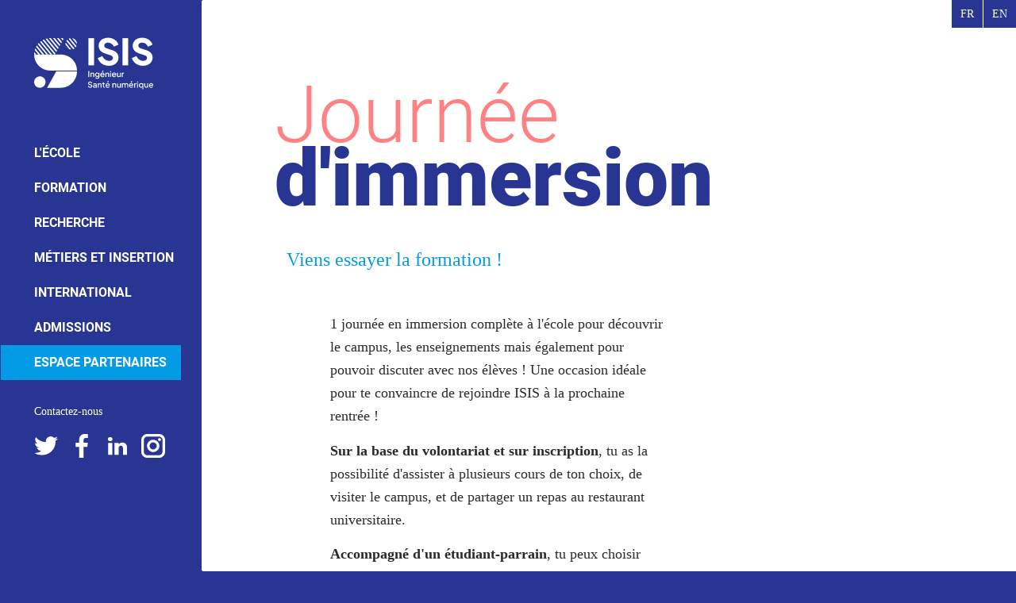

--- FILE ---
content_type: text/html; charset=UTF-8
request_url: https://isis.univ-jfc.fr/actu/journee-dimmersion
body_size: 5304
content:
<!DOCTYPE html>
<html  lang="fr" dir="ltr" prefix="og: https://ogp.me/ns#">
  <head>
    <meta charset="utf-8" />
<script>var _paq = _paq || [];(function(){var u=(("https:" == document.location.protocol) ? "https://piwik.univ-jfc.fr/" : "http://piwik.univ-jfc.fr/");_paq.push(["setSiteId", "8"]);_paq.push(["setTrackerUrl", u+"matomo.php"]);_paq.push(["setDoNotTrack", 1]);if (!window.matomo_search_results_active) {_paq.push(["trackPageView"]);}_paq.push(["setIgnoreClasses", ["no-tracking","colorbox"]]);_paq.push(["enableLinkTracking"]);var d=document,g=d.createElement("script"),s=d.getElementsByTagName("script")[0];g.type="text/javascript";g.defer=true;g.async=true;g.src=u+"matomo.js";s.parentNode.insertBefore(g,s);})();</script>
<link rel="canonical" href="https://isis.univ-jfc.fr/actu/journee-dimmersion" />
<meta name="twitter:card" content="summary_large_image" />
<meta name="Generator" content="Drupal 10 (https://www.drupal.org)" />
<meta name="MobileOptimized" content="width" />
<meta name="HandheldFriendly" content="true" />
<meta name="viewport" content="width=device-width, initial-scale=1.0" />
<link rel="icon" href="/themes/custom/isis_bootstrap/favicon.ico" type="image/vnd.microsoft.icon" />
<link rel="alternate" hreflang="fr" href="https://isis.univ-jfc.fr/actu/journee-dimmersion" />

    <title>Journée d&#039;immersion | Isis</title>
    <link rel="stylesheet" media="all" href="/sites/isis.univ-jfc.fr/files/css/css_vJeutNQVNSULGLVNN3Vs21FVTRkPA5N8pv_eGx2OuUc.css?delta=0&amp;language=fr&amp;theme=isis_bootstrap&amp;include=eJxNy9EKwyAMRuEXSvWRSqzBZsRG_HVb336jULabc_HB2bxLzH02tsAPftP2B1nZvJBCsSb3gdG5xWKe2BaM0_Qo1Lhz-fqOe_tJmEebyRS7ZMKJITUmhtBT5YV4NVTP0-QDW541jw" />
<link rel="stylesheet" media="all" href="/sites/isis.univ-jfc.fr/files/css/css_rVJbY8mc4LzpF3HPXkg8H0Pm1rlT-nLcRFAszvGRJfw.css?delta=1&amp;language=fr&amp;theme=isis_bootstrap&amp;include=eJxNy9EKwyAMRuEXSvWRSqzBZsRG_HVb336jULabc_HB2bxLzH02tsAPftP2B1nZvJBCsSb3gdG5xWKe2BaM0_Qo1Lhz-fqOe_tJmEebyRS7ZMKJITUmhtBT5YV4NVTP0-QDW541jw" />

    
  </head>
  <body class="path-node page-node-type-article has-glyphicons">
    <a href="#main-content" class="visually-hidden focusable skip-link">
      Aller au contenu principal
    </a>
    
      <div class="dialog-off-canvas-main-canvas" data-off-canvas-main-canvas>
    <div id="navigation" class="navbar">
      <button type="button" class="navbar-toggle" data-toggle="collapse" data-target="#navbar-collapse">
    <span class="sr-only">Toggle navigation</span>
    <span class="icon-bar"></span>
    <span class="icon-bar"></span>
    <span class="icon-bar"></span>
  </button>
    <header role="banner">
      <div class="region region-banner">
          <a class="logo" href="/" title="Accueil" rel="home">
      <img src="/themes/custom/isis_bootstrap/logo.svg" alt="Accueil" />
    </a>
        <a class="name navbar-brand" href="/" title="Accueil" rel="home"><img src="/themes/custom/isis_bootstrap/images/ISIS-logo-verti-CMJN-45x25.svg" alt="Accueil" /></a>
    
  </div>

  </header>
        <div id="navbar-collapse" class="navbar-collapse collapse">
        <div class="region region-navigation-collapsible">
    <nav role="navigation" aria-labelledby="block-isis-bootstrap-main-menu-menu" id="block-isis-bootstrap-main-menu">
            
  <h2 class="visually-hidden" id="block-isis-bootstrap-main-menu-menu">Navigation principale</h2>
  

        
      <ul class="menu menu--main nav navbar-nav">
                      <li class="first">
                                        <a href="/lecole/qui-sommes-nous" data-drupal-link-system-path="node/1">L&#039;École</a>
              </li>
                      <li>
                                        <a href="/objectifs" data-drupal-link-system-path="node/3">Formation</a>
              </li>
                      <li>
                                        <a href="/une-formation-nourrie-par-la-recherche" data-drupal-link-system-path="node/6">Recherche</a>
              </li>
                      <li>
                                        <a href="/metiers-et-secteurs-dactivites" data-drupal-link-system-path="node/4">Métiers et insertion</a>
              </li>
                      <li>
                                        <a href="/la-force-dun-reseau" data-drupal-link-system-path="node/5">International</a>
              </li>
                      <li>
                                        <a href="/admission" data-drupal-link-system-path="node/8">Admissions</a>
              </li>
                      <li class="expanded dropdown last">
                                                                    <a href="https://isis.univ-jfc.fr/entreprises" class="dropdown-toggle" title="Portail partenaires et collaborateurs" data-toggle="dropdown">Espace Partenaires</a>
                        <ul class="dropdown-menu">
                      <li class="first">
                                        <a href="https://isis.univ-jfc.fr/taxe-dapprentissage">Taxe d&#039;apprentissage</a>
              </li>
                      <li>
                                        <a href="https://isis.univ-jfc.fr/projets-et-recherches">Projets et Recherches</a>
              </li>
                      <li class="last">
                                        <a href="https://isis.univ-jfc.fr/lapprentissage" title="Apprentissage nombreux avantages pour les entreprises">Apprentissage</a>
              </li>
        </ul>
  
              </li>
        </ul>
  

  </nav>
<section class="language-switcher-language-url block block-language block-language-blocklanguage-interface clearfix" id="block-selecteurdelangue" role="navigation">
  
    

      <ul class="links"><li hreflang="fr" data-drupal-link-system-path="node/129" class="fr is-active" aria-current="page"><a href="/actu/journee-dimmersion" class="language-link is-active" hreflang="fr" data-drupal-link-system-path="node/129" aria-current="page">fr</a></li><li hreflang="en" data-drupal-link-system-path="node/129" class="en"><a href="/en/node/129" class="language-link" hreflang="en" data-drupal-link-system-path="node/129">en</a></li></ul>
  </section>

<nav role="navigation" aria-labelledby="block-accesdirects-menu" id="block-accesdirects">
            
  <h2 class="visually-hidden" id="block-accesdirects-menu">Accès directs</h2>
  

        
      <ul class="menu menu--acces-directs nav">
                      <li class="first last">
                                        <a href="/nous-rencontrer" data-drupal-link-system-path="node/10">Contactez-nous</a>
              </li>
        </ul>
  

  </nav>
<section id="block-reseauxsociaux" class="block block-block-content block-block-contentf038a1ee-db0a-487f-8bba-2fda74e13b8d clearfix">
  
    

      
            <div class="field field--name-body field--type-text-with-summary field--label-hidden field--item"><a title="Twitter Isis" href="https://twitter.com/isis_ingenieur" target="_blank"><img title="Twitter Isis" alt="Logo Twitter" src="/themes/custom/isis_bootstrap/images/PICTO_TWITTER.svg"></a>
<a title="Facebook Isis" href="https://www.facebook.com/pg/isis.castres/posts/" target="_blank"><img title="Facebook Isis" alt="Logo Facebook" src="/themes/custom/isis_bootstrap/images/PICTO_FACEBOOK.svg"></a>
<a title="LinkedIn Isis" href="https://www.linkedin.com/school/ecole-dingenieurs-isis/" target="_blank"><img title="LinkedIn Isis" alt="Logo LinkedIn" src="/themes/custom/isis_bootstrap/images/PICTO_LINKEDIN.svg"></a>
<a title="Instagram Isis" href="https://www.instagram.com/isis_ingenieur/" target="_blank"><img title="Instagram Isis" alt="Logo Instagram" src="/themes/custom/isis_bootstrap/images/PICTO_INSTA.svg"></a></div>
      
  </section>


  </div>

    </div>
  </div>

      <div id="top" class="container  " role="heading" style="background-image: url('');">
        <div class="region region-top-bar">
          <h1  class="page-header">

        
                            <span class="first">Journée</span>
                <span class="second">d&#039;immersion</span>
            
        
    </h1>

<div data-drupal-messages-fallback class="hidden"></div>
<section class="views-element-container block block-views block-views-blocktheme-block-2 clearfix" id="block-views-block-theme-block-2">
  
    

      <div class="form-group"><div class="sous-titre col-md-6 view view-theme view-id-theme view-display-id-block_2 js-view-dom-id-26496fbd611c6031cc3d8d9991b2585678463c347ca9b49df448a484c128c6fe">
  
    
      
      <div class="view-content">
          <div class="views-row"><div class="views-field views-field-field-texte-accueil"><div class="field-content"><p>Viens essayer la formation !</p></div></div></div>

    </div>
  
          </div>
</div>

  </section>


  </div>

    </div>
  
  <main id="main" role="main" class="main-container container js-quickedit-main-content  ">
            <section>
                          <a id="main-content"></a>
            <div class="region region-content">
      
<article class="article is-promoted full clearfix">

  
    

  
  <div class="content">
    
  <div class="field--label sr-only">Flex</div>
  <div class="custom-flex clearfix">
            <div class="paragraph item-8-8-12-12 col-sm-offset-1 paragraph--type--item-8-8-12-12 paragraph--view-mode--default" >
          
  <div class="field field--name-field-paragraphes field--type-entity-reference-revisions field--label-visually_hidden">
    <div class="field--label sr-only">Paragraphe⋅s</div>
          <div class="field--items">
              <div class="field--item">  <div class="paragraph paragraph--type--texte paragraph--view-mode--default">
          
            <div class="field field--name-field-texte field--type-text-long field--label-hidden field--item"><p>1 journée en immersion complète à l'école pour découvrir le campus, les enseignements mais également pour pouvoir discuter avec nos élèves ! Une occasion idéale pour te convaincre de rejoindre ISIS à la prochaine rentrée !</p><p><strong>Sur la base du volontariat et sur inscription</strong>, tu as la possibilité d'assister à&nbsp;plusieurs cours de ton choix, de visiter le campus, et de partager un repas au restaurant universitaire.</p><p><strong>Accompagné d'un étudiant-parrain</strong>, tu peux choisir l’immersion la plus pertinente au vu de ton projet en privilégiant les cours que tu souhaites particulièrement découvrir.</p><h2>Comment ça marche ?</h2><ol><li>Rends-toi sur <a href="https://premiercampus.univ-jfc.fr/lyceen/index.php">l'application Premier Campus</a> et choisis le "Campus de Castres" et la mention "École d'ingénieurs ISIS"</li><li>Inscris-toi à la date qui te convient</li><li>Choisis les cours qui t'intéressent</li><li>Discute avec ton parrain d'ISIS pour organiser ta venue</li><li>Viens à l'école le jour J</li></ol><p class="exergue"><a href="https://media.univ-jfc.fr/videos/MEDIA211214112826781/multimedia/MEDIA211214112826781.mp4"><span>Tutoriel vidéo pour s'inscrire à l'application Premier Campus</span></a></p><p>Cette année, les immersions sont ouvertes du mois de <strong>novembre</strong> au mois de <strong>mars</strong>.</p></div>
      
      </div>
</div>
          <div class="field--item">  <div class="paragraph paragraph--type--fichiers paragraph--view-mode--default">
          
  <div class="field field--name-field-fichier-s- field--type-file field--label-visually_hidden">
    <div class="field--label sr-only">Fichier(s)</div>
          <div class="field--items">
              <div class="field--item"><span class="file file--mime-application-pdf file--application-pdf icon-before"><span class="file-icon"><span class="icon glyphicon glyphicon-file text-primary" aria-hidden="true"></span></span><span class="file-link"><a href="https://isis.univ-jfc.fr/sites/isis.univ-jfc.fr/files/fichiers/2025-10/Autorisation_Premier_campus.pdf" type="application/pdf; length=215764" title="Open fichier in new window" target="_blank" data-toggle="tooltip" data-placement="bottom">Autorisation_PremierCampus_ISIS</a></span><span class="file-size">210.71 Ko</span></span></div>
              </div>
      </div>

      </div>
</div>
              </div>
      </div>

      </div>

      </div>

  </div>

</article>


  </div>

              </section>


  </main>

      <footer class="footer container col-sm-12" role="contentinfo">
      <img src="/themes/custom/isis_bootstrap/logo-vertical.svg" alt="Logo" />
        <div class="region region-footer">
    <nav role="navigation" aria-labelledby="block-mainnavigation-menu" id="block-mainnavigation">
            
  <h2 class="visually-hidden" id="block-mainnavigation-menu">Main navigation</h2>
  

        
      <ul class="menu menu--main nav navbar-nav">
                      <li class="first">
                                        <a href="/lecole/qui-sommes-nous" data-drupal-link-system-path="node/1">L&#039;École</a>
              </li>
                      <li>
                                        <a href="/objectifs" data-drupal-link-system-path="node/3">Formation</a>
              </li>
                      <li>
                                        <a href="/une-formation-nourrie-par-la-recherche" data-drupal-link-system-path="node/6">Recherche</a>
              </li>
                      <li>
                                        <a href="/metiers-et-secteurs-dactivites" data-drupal-link-system-path="node/4">Métiers et insertion</a>
              </li>
                      <li>
                                        <a href="/la-force-dun-reseau" data-drupal-link-system-path="node/5">International</a>
              </li>
                      <li>
                                        <a href="/admission" data-drupal-link-system-path="node/8">Admissions</a>
              </li>
                      <li class="last">
                                        <a href="https://isis.univ-jfc.fr/entreprises" title="Portail partenaires et collaborateurs">Espace Partenaires</a>
              </li>
        </ul>
  

  </nav>
<nav role="navigation" aria-labelledby="block-accesdirects-2-menu" id="block-accesdirects-2">
            
  <h2 class="visually-hidden" id="block-accesdirects-2-menu">Accès directs</h2>
  

        
      <ul class="menu menu--acces-directs nav">
                      <li class="first last">
                                        <a href="/nous-rencontrer" data-drupal-link-system-path="node/10">Contactez-nous</a>
              </li>
        </ul>
  

  </nav>
<section id="block-adresse" class="block block-block-content block-block-contenta817b31a-a413-4449-90b6-2bcd6ad6b42d clearfix">
  
    

      
            <div class="field field--name-body field--type-text-with-summary field--label-hidden field--item"><p><span>École d'ingénieur ISIS Campus Universitaire<br>
95, rue Firmin Oulès<br>
81100 Castres</span></p></div>
      
  </section>

<nav role="navigation" aria-labelledby="block-mentionslegales-menu" id="block-mentionslegales">
            
  <h2 class="visually-hidden" id="block-mentionslegales-menu">Mentions légales</h2>
  

        
      <ul class="menu menu--mentions-legales nav">
                      <li class="first last">
                                        <a href="/mentions-legales" data-drupal-link-system-path="node/9">Mentions légales</a>
              </li>
        </ul>
  

  </nav>
<section id="block-reseauxsociaux-2" class="block block-block-content block-block-contentf038a1ee-db0a-487f-8bba-2fda74e13b8d clearfix">
  
    

      
            <div class="field field--name-body field--type-text-with-summary field--label-hidden field--item"><a title="Twitter Isis" href="https://twitter.com/isis_ingenieur" target="_blank"><img title="Twitter Isis" alt="Logo Twitter" src="/themes/custom/isis_bootstrap/images/PICTO_TWITTER.svg"></a>
<a title="Facebook Isis" href="https://www.facebook.com/pg/isis.castres/posts/" target="_blank"><img title="Facebook Isis" alt="Logo Facebook" src="/themes/custom/isis_bootstrap/images/PICTO_FACEBOOK.svg"></a>
<a title="LinkedIn Isis" href="https://www.linkedin.com/school/ecole-dingenieurs-isis/" target="_blank"><img title="LinkedIn Isis" alt="Logo LinkedIn" src="/themes/custom/isis_bootstrap/images/PICTO_LINKEDIN.svg"></a>
<a title="Instagram Isis" href="https://www.instagram.com/isis_ingenieur/" target="_blank"><img title="Instagram Isis" alt="Logo Instagram" src="/themes/custom/isis_bootstrap/images/PICTO_INSTA.svg"></a></div>
      
  </section>


  </div>

    </footer>
  
  </div>

    
    <script type="application/json" data-drupal-selector="drupal-settings-json">{"path":{"baseUrl":"\/","pathPrefix":"","currentPath":"node\/129","currentPathIsAdmin":false,"isFront":false,"currentLanguage":"fr"},"pluralDelimiter":"\u0003","suppressDeprecationErrors":true,"ajaxPageState":{"libraries":"eJx1jVEOwjAMQy9U2iNN6Rp1QekSNelgtweBtvHDj209W3IWcfMOmvKRJu040UoeTpRUVDbsP8RF2EnDLB1T6UOBYyFgqRHu8AxkZNM1rywZ-GZzJ3X71_rOtNbQwKVJ-lpQ6FDfq8WOn4vEserITLZgCbabY0sZDMNG-LD00dikDMYX2RVcxg","theme":"isis_bootstrap","theme_token":null},"ajaxTrustedUrl":[],"matomo":{"disableCookies":false,"trackMailto":true},"bootstrap":{"forms_has_error_value_toggle":1,"modal_animation":1,"modal_backdrop":"true","modal_focus_input":1,"modal_keyboard":1,"modal_select_text":1,"modal_show":1,"modal_size":"","popover_enabled":1,"popover_animation":1,"popover_auto_close":1,"popover_container":"body","popover_content":"","popover_delay":"0","popover_html":0,"popover_placement":"right","popover_selector":"","popover_title":"","popover_trigger":"click","tooltip_enabled":1,"tooltip_animation":1,"tooltip_container":"body","tooltip_delay":"0","tooltip_html":0,"tooltip_placement":"auto left","tooltip_selector":"","tooltip_trigger":"hover"},"user":{"uid":0,"permissionsHash":"bf5add3ca409cbf927756e2f6e002d9d3a8b08cb6a26d068f76caa0d4724f419"}}</script>
<script src="/sites/isis.univ-jfc.fr/files/js/js_q2dEyILqWxigc8RFlELheCucMO-dY5TIqtyn3Q-wabo.js?scope=footer&amp;delta=0&amp;language=fr&amp;theme=isis_bootstrap&amp;include=eJx1ikkOhDAMBD-UIU-KHIgiI0Nbtmc0_J4DYrlwqlZ1VSA8jDTXcxW1VnjlSJfKCsWv2cMEIMGaRljLk32VZJiYBH2gmf6Jnb3ceRdUko-Pxhr-9sYmvPa0UGBBPrADrhhAjA"></script>

  </body>
</html>


--- FILE ---
content_type: image/svg+xml
request_url: https://isis.univ-jfc.fr/themes/custom/isis_bootstrap/images/PICTO_TWITTER.svg
body_size: 867
content:
<svg id="Twitter" xmlns="http://www.w3.org/2000/svg" viewBox="0 0 19.501 15.818">
  <defs>
    <style>
      .cls-1 {
        fill: #fff;
        fill-rule: evenodd;
      }
    </style>
  </defs>
  <path id="Tracé_2" data-name="Tracé 2" class="cls-1" d="M44.175,17.818A11.275,11.275,0,0,0,55.551,6.442V5.9A8.807,8.807,0,0,0,57.5,3.842a8.994,8.994,0,0,1-2.275.65A4.215,4.215,0,0,0,56.96,2.325a9.937,9.937,0,0,1-2.492.975A3.869,3.869,0,0,0,51.543,2a4.07,4.07,0,0,0-4.009,4.009,2.112,2.112,0,0,0,.108.867A11.2,11.2,0,0,1,39.408,2.65a4.149,4.149,0,0,0-.542,2.058A4.3,4.3,0,0,0,40.6,8.067a3.652,3.652,0,0,1-1.842-.542h0a3.96,3.96,0,0,0,3.25,3.9,3.34,3.34,0,0,1-1.083.108,1.844,1.844,0,0,1-.758-.108,4.1,4.1,0,0,0,3.792,2.817,8.18,8.18,0,0,1-4.984,1.733A3,3,0,0,1,38,15.868a10.226,10.226,0,0,0,6.175,1.95" transform="translate(-38 -2)"/>
</svg>


--- FILE ---
content_type: image/svg+xml
request_url: https://isis.univ-jfc.fr/themes/custom/isis_bootstrap/images/PICTO_FACEBOOK.svg
body_size: 495
content:
<svg id="Facebook" xmlns="http://www.w3.org/2000/svg" viewBox="0 0 10.184 19.501">
  <defs>
    <style>
      .cls-1 {
        fill: #fff;
        fill-rule: evenodd;
      }
    </style>
  </defs>
  <path id="Tracé_1" data-name="Tracé 1" class="cls-1" d="M86.609,19.5V10.617h3.034l.433-3.467H86.609V4.984c0-.975.325-1.733,1.733-1.733h1.842V.108C89.751.108,88.667,0,87.476,0a4.182,4.182,0,0,0-4.442,4.55v2.6H80v3.467h3.034V19.5Z" transform="translate(-80 0)"/>
</svg>


--- FILE ---
content_type: image/svg+xml
request_url: https://isis.univ-jfc.fr/themes/custom/isis_bootstrap/logo-vertical.svg
body_size: 21692
content:
<?xml version="1.0" encoding="UTF-8" standalone="no"?>
<svg
   xmlns:dc="http://purl.org/dc/elements/1.1/"
   xmlns:cc="http://creativecommons.org/ns#"
   xmlns:rdf="http://www.w3.org/1999/02/22-rdf-syntax-ns#"
   xmlns:svg="http://www.w3.org/2000/svg"
   xmlns="http://www.w3.org/2000/svg"
   id="Calque_1"
   version="1.1"
   viewBox="0 0 130 224.38226"
   width="130"
   height="224.38225">
  <metadata
     id="metadata109">
    <rdf:RDF>
      <cc:Work
         rdf:about="">
        <dc:format>image/svg+xml</dc:format>
        <dc:type
           rdf:resource="http://purl.org/dc/dcmitype/StillImage" />
        <dc:title></dc:title>
      </cc:Work>
    </rdf:RDF>
  </metadata>
  <!-- Generator: Adobe Illustrator 29.2.1, SVG Export Plug-In . SVG Version: 2.1.0 Build 116)  -->
  <defs
     id="defs4">
    <style
       id="style2">
      .st0 {
        fill: #fff;
      }
    </style>
  </defs>
  <g
     id="g984"
     transform="matrix(0.53113254,0,0,0.53113254,-29.100752,-27.077137)">
    <path
       class="st0"
       d="m 56.43,112.58 c 0,27.26 18.17,50.28 43.08,57.64 5.42,1.6 11.16,2.47 17.11,2.47 h 100.23 c 0,-20.87 -10.65,-39.25 -26.82,-50.03 -4.95,-3.3 -10.42,-5.88 -16.26,-7.61 -5.42,-1.6 -11.16,-2.47 -17.11,-2.47 z"
       id="path6" />
    <path
       class="st0"
       d="m 104.8,237.19 h 50.72 c 33.94,0 61.46,-27.48 61.46,-61.37 h -77.87 z"
       id="path8" />
    <path
       class="st0"
       d="m 99.24,215.82 c 0,-11.8 -9.58,-21.37 -21.4,-21.37 -11.82,0 -21.4,9.57 -21.4,21.37 0,11.8 9.58,21.37 21.4,21.37 11.82,0 21.4,-9.57 21.4,-21.37 z"
       id="path10" />
    <path
       class="st0"
       d="M 64.14,112.35 57,103.65 c -0.35,2.49 -0.55,5.04 -0.6,7.62 l 0.89,1.08 z"
       id="path12" />
    <path
       class="st0"
       d="M 79.11,112.35 60.65,89.85 c -0.76,1.93 -1.43,3.9 -1.99,5.92 l 13.6,16.58 z"
       id="path14" />
    <path
       class="st0"
       d="M 94.09,112.35 66.46,78.67 c -1.03,1.57 -1.99,3.18 -2.88,4.84 l 23.66,28.84 z"
       id="path16" />
    <path
       class="st0"
       d="M 109.07,112.35 73.88,69.47 c -1.25,1.28 -2.45,2.6 -3.58,3.98 l 31.92,38.9 z"
       id="path18" />
    <path
       class="st0"
       d="M 124.05,112.35 82.73,61.99 C 81.28,63 79.87,64.07 78.51,65.2 l 38.69,47.15 z"
       id="path20" />
    <path
       class="st0"
       d="m 134.24,112.35 1.94,-3.47 -43.21,-52.66 c -1.66,0.74 -3.29,1.54 -4.87,2.41 l 44.07,53.71 h 2.07 z"
       id="path22" />
    <path
       class="st0"
       d="M 142.25,98.02 104.79,52.37 c -1.91,0.41 -3.79,0.91 -5.63,1.49 l 40.31,49.12 2.78,-4.97 z"
       id="path24" />
    <path
       class="st0"
       d="m 148.32,87.17 -29.7,-36.19 h -0.79 c -1.97,0 -3.91,0.1 -5.83,0.28 l 33.54,40.87 2.78,-4.97 z"
       id="path26" />
    <polygon
       class="st0"
       points="151.61,81.28 154.39,76.31 133.6,50.98 126.75,50.98 "
       id="polygon28" />
    <polygon
       class="st0"
       points="157.68,70.42 160.46,65.45 148.58,50.98 141.72,50.98 "
       id="polygon30" />
    <polygon
       class="st0"
       points="163.75,59.56 166.52,54.6 163.55,50.98 156.7,50.98 "
       id="polygon32" />
    <path
       class="st0"
       d="m 187.48,92.17 c 2.46,0.99 5.15,1.55 7.97,1.55 0.05,0 0.1,0 0.15,0 L 174.5,68 c -0.29,1.41 -0.45,2.86 -0.45,4.35 0,1.34 0.14,2.64 0.37,3.91 l 13.06,15.92 z"
       id="path34" />
    <path
       class="st0"
       d="M 207.52,89.99 180.5,57.06 c -1.3,1.26 -2.42,2.7 -3.36,4.25 l 25.54,31.12 c 1.73,-0.62 3.35,-1.43 4.84,-2.45 z"
       id="path36" />
    <path
       class="st0"
       d="M 215.05,80.92 190.89,51.48 c -1.87,0.41 -3.64,1.05 -5.29,1.91 l 26.53,32.33 c 1.17,-1.46 2.15,-3.07 2.91,-4.8 z"
       id="path38" />
    <path
       class="st0"
       d="m 216.85,72.35 c 0,-4.42 -1.34,-8.52 -3.64,-11.93 l -2.48,-3.02 c -3.13,-3.19 -7.26,-5.38 -11.88,-6.12 l 17.96,21.89 c 0.01,-0.27 0.04,-0.54 0.04,-0.81 z"
       id="path40" />
    <rect
       class="st0"
       x="56.91"
       y="282.10999"
       width="21.190001"
       height="101.84"
       id="rect42" />
    <path
       class="st0"
       d="m 169.54,355.11 c 0,-6.84 -2.03,-12.62 -6.08,-17.36 -4.06,-4.74 -10.19,-8.43 -18.39,-11.07 l -19.55,-6.29 c -3.1,-1 -5.42,-2.39 -6.97,-4.17 -1.55,-1.78 -2.32,-3.85 -2.32,-6.22 0,-2.18 0.59,-4.12 1.78,-5.81 1.18,-1.68 2.87,-2.98 5.06,-3.9 2.19,-0.91 4.69,-1.37 7.52,-1.37 4.92,0 9.3,1.35 13.12,4.03 3.83,2.69 6.7,6.4 8.61,11.14 l 17.23,-7.79 c -1.92,-5.38 -4.76,-9.98 -8.54,-13.81 -3.78,-3.83 -8.27,-6.79 -13.47,-8.88 -5.2,-2.1 -10.85,-3.15 -16.95,-3.15 -6.93,0 -13.05,1.28 -18.38,3.83 -5.33,2.55 -9.48,6.11 -12.44,10.66 -2.96,4.56 -4.44,9.84 -4.44,15.85 0,6.83 2.05,12.69 6.15,17.57 4.1,4.87 10.21,8.63 18.32,11.28 l 19.96,6.56 c 3.1,1 5.38,2.35 6.83,4.03 1.46,1.68 2.19,3.71 2.19,6.08 0,2.18 -0.59,4.08 -1.78,5.67 -1.19,1.59 -2.83,2.85 -4.92,3.76 -2.1,0.91 -4.61,1.37 -7.52,1.37 -5.47,0 -10.46,-1.6 -14.97,-4.79 -4.51,-3.19 -8.04,-7.56 -10.59,-13.12 L 91.64,357 c 2,5.83 5.03,10.89 9.09,15.17 4.05,4.29 8.89,7.59 14.49,9.91 5.6,2.32 11.6,3.48 17.98,3.48 7.2,0 13.51,-1.3 18.93,-3.89 5.42,-2.6 9.68,-6.2 12.78,-10.8 3.1,-4.6 4.65,-9.86 4.65,-15.79 z"
       id="path44" />
    <rect
       class="st0"
       x="184.58"
       y="282.10999"
       width="21.190001"
       height="101.84"
       id="rect46" />
    <path
       class="st0"
       d="m 279.79,381.69 c 5.42,-2.6 9.68,-6.2 12.78,-10.8 3.1,-4.6 4.65,-9.86 4.65,-15.79 0,-6.84 -2.03,-12.62 -6.08,-17.36 -4.06,-4.74 -10.19,-8.43 -18.39,-11.07 l -19.55,-6.29 c -3.1,-1 -5.42,-2.39 -6.97,-4.17 -1.55,-1.78 -2.32,-3.85 -2.32,-6.22 0,-2.18 0.59,-4.12 1.78,-5.81 1.18,-1.68 2.87,-2.98 5.05,-3.9 2.19,-0.91 4.69,-1.37 7.52,-1.37 4.92,0 9.3,1.35 13.12,4.03 3.83,2.69 6.7,6.4 8.61,11.14 l 17.22,-7.79 c -1.91,-5.38 -4.76,-9.98 -8.54,-13.81 -3.78,-3.83 -8.27,-6.79 -13.47,-8.88 -5.2,-2.1 -10.85,-3.15 -16.95,-3.15 -6.93,0 -13.05,1.28 -18.38,3.83 -5.33,2.55 -9.48,6.11 -12.44,10.66 -2.96,4.56 -4.44,9.84 -4.44,15.85 0,6.83 2.05,12.69 6.15,17.57 4.1,4.87 10.21,8.63 18.32,11.28 l 19.96,6.56 c 3.1,1 5.38,2.35 6.83,4.03 1.46,1.68 2.19,3.71 2.19,6.08 0,2.18 -0.59,4.08 -1.78,5.67 -1.19,1.59 -2.83,2.85 -4.92,3.76 -2.1,0.91 -4.61,1.37 -7.52,1.37 -5.47,0 -10.46,-1.6 -14.97,-4.79 -4.51,-3.19 -8.04,-7.56 -10.59,-13.12 l -17.36,7.79 c 2,5.83 5.03,10.89 9.09,15.17 4.05,4.29 8.89,7.59 14.49,9.91 5.6,2.32 11.6,3.48 17.98,3.48 7.2,0 13.51,-1.3 18.93,-3.89 z"
       id="path48" />
    <rect
       class="st0"
       x="56.720001"
       y="405.42001"
       width="3.5599999"
       height="22.450001"
       id="rect50" />
    <path
       class="st0"
       d="m 148.85,427.11 c 1.26,0.75 2.7,1.13 4.33,1.13 1.1,0 2.12,-0.18 3.06,-0.53 0.94,-0.35 1.74,-0.83 2.41,-1.45 0.67,-0.61 1.17,-1.3 1.49,-2.07 l -2.77,-1.36 c -0.4,0.7 -0.95,1.28 -1.64,1.72 -0.69,0.44 -1.53,0.66 -2.52,0.66 -0.99,0 -1.82,-0.23 -2.58,-0.69 -0.75,-0.46 -1.34,-1.11 -1.75,-1.93 -0.28,-0.57 -0.44,-1.2 -0.48,-1.9 h 12.13 c 0.06,-0.24 0.1,-0.5 0.12,-0.78 0.02,-0.28 0.03,-0.55 0.03,-0.81 0,-1.06 -0.18,-2.07 -0.53,-3.01 -0.35,-0.94 -0.86,-1.78 -1.52,-2.52 -0.66,-0.73 -1.48,-1.31 -2.44,-1.73 -0.96,-0.42 -2.06,-0.63 -3.28,-0.63 -1.53,0 -2.89,0.37 -4.1,1.1 -1.2,0.73 -2.16,1.73 -2.88,3 -0.71,1.27 -1.07,2.72 -1.07,4.37 0,1.65 0.35,3.06 1.05,4.36 0.7,1.3 1.68,2.32 2.94,3.07 z m 0.01,-10.43 c 0.38,-0.83 0.92,-1.48 1.63,-1.93 0.7,-0.45 1.51,-0.68 2.41,-0.68 0.9,0 1.69,0.23 2.37,0.68 0.67,0.45 1.18,1.07 1.51,1.84 0.19,0.43 0.28,0.9 0.3,1.4 h -8.59 c 0.08,-0.48 0.2,-0.91 0.38,-1.31 z"
       id="path52" />
    <path
       class="st0"
       d="m 166.58,427.41 c 0.92,0.55 2,0.83 3.23,0.83 1.23,0 2.22,-0.27 3.1,-0.81 0.65,-0.4 1.16,-0.92 1.54,-1.57 v 2.02 h 3.22 v -16.31 h -3.38 v 9.61 c 0,0.78 -0.16,1.47 -0.47,2.05 -0.31,0.58 -0.74,1.04 -1.28,1.36 -0.54,0.32 -1.17,0.48 -1.9,0.48 -0.73,0 -1.33,-0.16 -1.87,-0.47 -0.54,-0.31 -0.96,-0.75 -1.27,-1.31 -0.3,-0.56 -0.45,-1.22 -0.45,-1.96 v -9.77 h -3.41 v 10.07 c 0,1.31 0.26,2.46 0.77,3.45 0.51,0.99 1.23,1.77 2.15,2.32 z"
       id="path54" />
    <path
       class="st0"
       d="m 185.06,418.47 c 0,-1.28 0.35,-2.27 1.04,-2.97 0.69,-0.69 1.6,-1.04 2.73,-1.04 h 1.42 v -3.1 h -0.99 c -1.13,0 -2.09,0.24 -2.89,0.71 -0.61,0.36 -1.09,0.89 -1.45,1.59 v -2.09 h -3.26 v 16.31 h 3.41 v -9.4 z"
       id="path56" />
    <path
       class="st0"
       d="m 97,430.91 c 0.67,-1.12 1.01,-2.38 1.01,-3.78 v -15.55 h -3.22 v 2.1 c -0.54,-0.7 -1.19,-1.25 -1.94,-1.67 -0.97,-0.53 -2.09,-0.8 -3.33,-0.8 -1.53,0 -2.88,0.35 -4.07,1.05 -1.19,0.7 -2.12,1.66 -2.82,2.86 -0.69,1.2 -1.04,2.58 -1.04,4.13 0,1.55 0.35,2.9 1.04,4.13 0.69,1.23 1.64,2.19 2.85,2.89 1.21,0.7 2.56,1.05 4.07,1.05 1.25,0 2.37,-0.27 3.36,-0.81 0.68,-0.37 1.25,-0.87 1.73,-1.48 v 2.08 c 0,0.88 -0.2,1.64 -0.6,2.28 -0.4,0.64 -0.94,1.11 -1.63,1.45 -0.68,0.33 -1.46,0.5 -2.32,0.5 -1.11,0 -2.04,-0.25 -2.79,-0.75 -0.75,-0.5 -1.27,-1.14 -1.55,-1.9 l -3.13,1.3 c 0.36,0.9 0.9,1.69 1.63,2.37 0.72,0.67 1.59,1.2 2.59,1.58 1,0.38 2.1,0.57 3.28,0.57 1.55,0 2.91,-0.32 4.1,-0.96 1.19,-0.64 2.12,-1.52 2.79,-2.64 z m -2.98,-9.13 c -0.41,0.73 -0.97,1.32 -1.67,1.75 -0.7,0.43 -1.51,0.65 -2.41,0.65 -0.9,0 -1.75,-0.22 -2.47,-0.65 -0.72,-0.43 -1.29,-1.02 -1.7,-1.76 -0.41,-0.74 -0.62,-1.57 -0.62,-2.47 0,-0.9 0.21,-1.78 0.62,-2.52 0.41,-0.73 0.98,-1.32 1.7,-1.75 0.72,-0.43 1.55,-0.65 2.47,-0.65 0.92,0 1.68,0.22 2.38,0.65 0.7,0.43 1.27,1.02 1.69,1.76 0.42,0.74 0.63,1.58 0.63,2.5 0,0.92 -0.21,1.75 -0.62,2.49 z"
       id="path58" />
    <rect
       class="st0"
       x="138.13"
       y="405.42001"
       width="3.4100001"
       height="3.9200001"
       id="rect60" />
    <path
       class="st0"
       d="m 102.4,415.31 c -0.71,1.27 -1.07,2.72 -1.07,4.37 0,1.65 0.35,3.06 1.05,4.36 0.7,1.3 1.68,2.32 2.94,3.07 1.26,0.75 2.7,1.13 4.33,1.13 1.1,0 2.12,-0.18 3.06,-0.53 0.93,-0.35 1.74,-0.83 2.41,-1.45 0.67,-0.61 1.17,-1.3 1.49,-2.07 l -2.77,-1.36 c -0.4,0.7 -0.95,1.28 -1.64,1.72 -0.69,0.44 -1.53,0.66 -2.52,0.66 -0.99,0 -1.82,-0.23 -2.58,-0.69 -0.75,-0.46 -1.34,-1.11 -1.75,-1.93 -0.28,-0.57 -0.44,-1.2 -0.48,-1.9 H 117 c 0.06,-0.24 0.1,-0.5 0.12,-0.78 0.02,-0.28 0.03,-0.55 0.03,-0.81 0,-1.06 -0.18,-2.07 -0.53,-3.01 -0.35,-0.94 -0.86,-1.78 -1.52,-2.52 -0.66,-0.73 -1.48,-1.31 -2.44,-1.73 -0.96,-0.42 -2.06,-0.63 -3.28,-0.63 -1.53,0 -2.89,0.37 -4.1,1.1 -1.21,0.73 -2.17,1.73 -2.88,3 z m 4.57,-0.56 c 0.7,-0.45 1.51,-0.68 2.41,-0.68 0.9,0 1.69,0.23 2.37,0.68 0.67,0.45 1.18,1.07 1.51,1.84 0.19,0.43 0.28,0.9 0.3,1.4 h -8.59 c 0.08,-0.48 0.2,-0.91 0.38,-1.31 0.38,-0.83 0.92,-1.48 1.63,-1.93 z"
       id="path62" />
    <rect
       class="st0"
       x="138.13"
       y="411.57001"
       width="3.4100001"
       height="16.309999"
       id="rect64" />
    <polygon
       class="st0"
       points="110.94,408.59 114.23,403.62 109.77,403.62 107.57,408.59 "
       id="polygon66" />
    <path
       class="st0"
       d="m 74.77,416.17 c 0.3,0.57 0.45,1.27 0.45,2.09 v 9.61 h 3.38 v -10.52 c 0,-1.21 -0.26,-2.27 -0.78,-3.2 -0.52,-0.92 -1.25,-1.65 -2.17,-2.17 -0.92,-0.52 -1.99,-0.78 -3.2,-0.78 -1.21,0 -2.19,0.27 -3.07,0.8 -0.64,0.39 -1.15,0.9 -1.54,1.55 v -1.99 h -3.26 v 16.31 h 3.41 v -9.61 c 0,-0.8 0.15,-1.5 0.45,-2.08 0.3,-0.58 0.73,-1.03 1.28,-1.34 0.55,-0.31 1.18,-0.47 1.88,-0.47 0.7,0 1.33,0.16 1.88,0.47 0.55,0.31 0.98,0.75 1.28,1.33 z"
       id="path68" />
    <path
       class="st0"
       d="m 120.47,411.57 v 16.31 h 3.41 v -9.61 c 0,-0.8 0.15,-1.5 0.45,-2.08 0.3,-0.58 0.73,-1.03 1.28,-1.34 0.55,-0.31 1.18,-0.47 1.88,-0.47 0.7,0 1.33,0.16 1.88,0.47 0.55,0.31 0.98,0.75 1.28,1.33 0.3,0.57 0.45,1.27 0.45,2.09 v 9.61 h 3.38 v -10.52 c 0,-1.21 -0.26,-2.27 -0.78,-3.2 -0.52,-0.92 -1.25,-1.65 -2.17,-2.17 -0.93,-0.52 -1.99,-0.78 -3.2,-0.78 -1.21,0 -2.19,0.27 -3.08,0.8 -0.64,0.39 -1.15,0.9 -1.54,1.55 v -1.99 h -3.26 z"
       id="path70" />
    <polygon
       class="st0"
       points="215.34,448.11 218.71,448.11 222,443.14 217.54,443.14 "
       id="polygon72" />
    <rect
       class="st0"
       x="239.14999"
       y="451.10001"
       width="3.4100001"
       height="16.309999"
       id="rect74" />
    <path
       class="st0"
       d="m 232.94,451.59 c -0.61,0.36 -1.09,0.89 -1.45,1.59 v -2.09 h -3.26 v 16.31 h 3.41 V 458 c 0,-1.29 0.35,-2.28 1.04,-2.97 0.69,-0.69 1.6,-1.04 2.73,-1.04 h 1.42 v -3.1 h -0.99 c -1.13,0 -2.09,0.24 -2.89,0.71 z"
       id="path76" />
    <path
       class="st0"
       d="m 222.87,453.1 c -0.66,-0.73 -1.48,-1.31 -2.44,-1.73 -0.97,-0.42 -2.06,-0.63 -3.29,-0.63 -1.53,0 -2.89,0.37 -4.1,1.1 -1.21,0.73 -2.17,1.73 -2.88,3 -0.71,1.27 -1.07,2.72 -1.07,4.37 0,1.65 0.35,3.06 1.05,4.35 0.7,1.3 1.68,2.32 2.94,3.07 1.26,0.75 2.7,1.13 4.33,1.13 1.1,0 2.12,-0.18 3.06,-0.53 0.93,-0.35 1.74,-0.83 2.41,-1.45 0.67,-0.61 1.17,-1.3 1.49,-2.06 l -2.77,-1.36 c -0.4,0.7 -0.95,1.28 -1.64,1.72 -0.69,0.44 -1.53,0.66 -2.52,0.66 -0.99,0 -1.82,-0.23 -2.58,-0.69 -0.75,-0.46 -1.34,-1.1 -1.75,-1.93 -0.28,-0.56 -0.44,-1.2 -0.48,-1.9 h 12.13 c 0.06,-0.24 0.1,-0.5 0.12,-0.78 0.02,-0.28 0.03,-0.55 0.03,-0.81 0,-1.07 -0.18,-2.07 -0.53,-3.01 -0.35,-0.94 -0.86,-1.78 -1.52,-2.52 z m -9.76,3.11 c 0.38,-0.83 0.92,-1.48 1.63,-1.93 0.7,-0.45 1.51,-0.68 2.41,-0.68 0.9,0 1.69,0.23 2.37,0.68 0.67,0.45 1.17,1.07 1.51,1.84 0.19,0.43 0.28,0.9 0.3,1.4 h -8.59 c 0.08,-0.48 0.2,-0.91 0.38,-1.31 z"
       id="path78" />
    <path
       class="st0"
       d="m 277.04,460.71 c 0,0.78 -0.16,1.47 -0.47,2.05 -0.31,0.58 -0.74,1.04 -1.28,1.36 -0.54,0.32 -1.18,0.48 -1.9,0.48 -0.72,0 -1.33,-0.16 -1.87,-0.47 -0.54,-0.31 -0.97,-0.75 -1.27,-1.31 -0.3,-0.56 -0.45,-1.22 -0.45,-1.96 v -9.77 h -3.41 v 10.07 c 0,1.31 0.26,2.46 0.77,3.45 0.51,0.99 1.23,1.77 2.16,2.32 0.92,0.55 2,0.83 3.22,0.83 1.22,0 2.22,-0.27 3.1,-0.81 0.65,-0.4 1.16,-0.92 1.54,-1.57 v 2.02 h 3.23 v -16.31 h -3.38 v 9.62 z"
       id="path80" />
    <path
       class="st0"
       d="m 299.02,455.62 c -0.35,-0.94 -0.86,-1.78 -1.52,-2.52 -0.66,-0.73 -1.48,-1.31 -2.44,-1.73 -0.96,-0.42 -2.06,-0.63 -3.28,-0.63 -1.53,0 -2.89,0.37 -4.1,1.1 -1.21,0.73 -2.17,1.73 -2.88,3 -0.71,1.27 -1.07,2.72 -1.07,4.37 0,1.65 0.35,3.06 1.05,4.35 0.7,1.3 1.68,2.32 2.94,3.07 1.26,0.75 2.7,1.13 4.33,1.13 1.1,0 2.12,-0.18 3.06,-0.53 0.93,-0.35 1.74,-0.83 2.41,-1.45 0.67,-0.61 1.17,-1.3 1.49,-2.06 l -2.77,-1.36 c -0.4,0.7 -0.95,1.28 -1.64,1.72 -0.69,0.44 -1.53,0.66 -2.52,0.66 -0.99,0 -1.82,-0.23 -2.58,-0.69 -0.75,-0.46 -1.34,-1.1 -1.75,-1.93 -0.28,-0.56 -0.44,-1.2 -0.48,-1.9 h 12.13 c 0.06,-0.24 0.1,-0.5 0.12,-0.78 0.02,-0.28 0.03,-0.55 0.03,-0.81 0,-1.07 -0.18,-2.07 -0.53,-3.01 z m -11.28,0.59 c 0.38,-0.83 0.92,-1.48 1.63,-1.93 0.7,-0.45 1.51,-0.68 2.41,-0.68 0.9,0 1.69,0.23 2.37,0.68 0.67,0.45 1.17,1.07 1.51,1.84 0.19,0.43 0.28,0.9 0.3,1.4 h -8.59 c 0.08,-0.48 0.2,-0.91 0.38,-1.31 z"
       id="path82" />
    <path
       class="st0"
       d="m 203.11,451.52 c -0.91,-0.52 -1.93,-0.78 -3.06,-0.78 -1.29,0 -2.43,0.32 -3.42,0.96 -0.69,0.45 -1.25,1.06 -1.69,1.82 -0.38,-0.69 -0.9,-1.27 -1.6,-1.75 -1.02,-0.69 -2.17,-1.04 -3.48,-1.04 -1.17,0 -2.2,0.28 -3.1,0.84 -0.62,0.38 -1.09,0.9 -1.45,1.54 v -2.02 h -3.26 v 16.31 h 3.41 v -9.61 c 0,-0.8 0.15,-1.5 0.44,-2.08 0.29,-0.58 0.7,-1.03 1.22,-1.34 0.52,-0.31 1.12,-0.47 1.81,-0.47 0.69,0 1.31,0.16 1.82,0.47 0.51,0.31 0.91,0.75 1.21,1.33 0.29,0.57 0.44,1.27 0.44,2.1 v 9.61 h 3.38 v -9.61 c 0,-0.8 0.15,-1.5 0.45,-2.08 0.3,-0.58 0.71,-1.03 1.24,-1.34 0.52,-0.31 1.12,-0.47 1.81,-0.47 0.69,0 1.28,0.16 1.79,0.47 0.51,0.31 0.91,0.75 1.21,1.33 0.3,0.58 0.44,1.27 0.44,2.1 v 9.61 h 3.41 v -10.55 c 0,-1.19 -0.27,-2.24 -0.81,-3.16 -0.54,-0.92 -1.27,-1.65 -2.18,-2.17 z"
       id="path84" />
    <rect
       class="st0"
       x="239.14999"
       y="444.95001"
       width="3.4100001"
       height="3.9200001"
       id="rect86" />
    <path
       class="st0"
       d="m 259.52,453.19 c -0.54,-0.69 -1.21,-1.25 -2.02,-1.67 -1.01,-0.52 -2.16,-0.78 -3.47,-0.78 -1.55,0 -2.93,0.37 -4.16,1.12 -1.23,0.74 -2.2,1.76 -2.92,3.04 -0.72,1.29 -1.09,2.73 -1.09,4.34 0,1.61 0.36,3.05 1.07,4.34 0.71,1.29 1.69,2.31 2.92,3.06 1.24,0.75 2.64,1.13 4.21,1.13 1.25,0 2.39,-0.26 3.44,-0.78 0.75,-0.37 1.37,-0.87 1.87,-1.48 v 7.93 h 3.38 v -22.33 h -3.23 v 2.1 z m -0.8,8.8 c -0.43,0.81 -1.02,1.45 -1.78,1.91 -0.75,0.46 -1.6,0.69 -2.55,0.69 -0.95,0 -1.82,-0.23 -2.58,-0.69 -0.75,-0.46 -1.34,-1.1 -1.76,-1.91 -0.42,-0.81 -0.63,-1.73 -0.63,-2.76 0,-1.03 0.21,-1.94 0.63,-2.74 0.42,-0.8 1.01,-1.44 1.78,-1.9 0.76,-0.46 1.62,-0.69 2.56,-0.69 0.94,0 1.79,0.23 2.55,0.69 0.75,0.46 1.35,1.09 1.78,1.9 0.43,0.8 0.65,1.72 0.65,2.74 0,1.02 -0.22,1.94 -0.65,2.76 z"
       id="path88" />
    <path
       class="st0"
       d="m 174.71,460.71 c 0,0.78 -0.16,1.47 -0.47,2.05 -0.31,0.58 -0.74,1.04 -1.28,1.36 -0.54,0.32 -1.18,0.48 -1.9,0.48 -0.72,0 -1.33,-0.16 -1.87,-0.47 -0.54,-0.31 -0.96,-0.75 -1.27,-1.31 -0.3,-0.56 -0.45,-1.22 -0.45,-1.96 v -9.77 h -3.41 v 10.07 c 0,1.31 0.26,2.46 0.77,3.45 0.51,0.99 1.23,1.77 2.16,2.32 0.92,0.55 2,0.83 3.22,0.83 1.22,0 2.22,-0.27 3.1,-0.81 0.65,-0.4 1.16,-0.92 1.54,-1.57 v 2.02 h 3.23 v -16.31 h -3.38 v 9.62 z"
       id="path90" />
    <path
       class="st0"
       d="m 157.8,451.52 c -0.92,-0.52 -1.99,-0.78 -3.19,-0.78 -1.2,0 -2.19,0.27 -3.07,0.8 -0.64,0.39 -1.15,0.9 -1.54,1.55 v -1.99 h -3.26 v 16.31 h 3.41 v -9.61 c 0,-0.8 0.15,-1.5 0.45,-2.08 0.3,-0.58 0.73,-1.03 1.28,-1.34 0.55,-0.31 1.18,-0.47 1.88,-0.47 0.7,0 1.33,0.16 1.88,0.47 0.55,0.31 0.98,0.75 1.28,1.33 0.3,0.57 0.45,1.27 0.45,2.1 v 9.61 h 3.38 V 456.9 c 0,-1.21 -0.26,-2.27 -0.78,-3.2 -0.52,-0.92 -1.25,-1.65 -2.17,-2.17 z"
       id="path92" />
    <path
       class="st0"
       d="m 65.9,455.55 -3.92,-1.24 c -0.95,-0.28 -1.65,-0.7 -2.11,-1.27 -0.46,-0.56 -0.69,-1.21 -0.69,-1.93 0,-0.62 0.16,-1.17 0.47,-1.64 0.31,-0.47 0.75,-0.83 1.31,-1.09 0.56,-0.25 1.22,-0.38 1.96,-0.38 1.23,0 2.31,0.32 3.24,0.96 0.93,0.64 1.62,1.56 2.07,2.74 l 2.95,-1.3 c -0.36,-1.08 -0.94,-2.04 -1.73,-2.86 -0.79,-0.82 -1.74,-1.47 -2.85,-1.94 -1.1,-0.47 -2.33,-0.71 -3.68,-0.71 -1.35,0 -2.66,0.27 -3.75,0.81 -1.09,0.54 -1.95,1.29 -2.58,2.25 -0.62,0.95 -0.93,2.06 -0.93,3.33 0,1.45 0.44,2.71 1.33,3.78 0.88,1.07 2.17,1.87 3.86,2.4 l 4.22,1.33 c 0.9,0.28 1.59,0.66 2.05,1.15 0.46,0.48 0.69,1.14 0.69,1.96 0,0.6 -0.17,1.14 -0.5,1.6 -0.33,0.46 -0.8,0.82 -1.4,1.07 -0.6,0.25 -1.31,0.38 -2.11,0.38 -1.37,0 -2.57,-0.37 -3.62,-1.11 -1.04,-0.74 -1.84,-1.81 -2.38,-3.2 l -3.01,1.27 c 0.4,1.21 1.03,2.27 1.87,3.2 0.84,0.93 1.87,1.65 3.07,2.18 1.21,0.53 2.51,0.8 3.92,0.8 1.51,0 2.83,-0.28 3.98,-0.83 1.15,-0.55 2.04,-1.31 2.7,-2.28 0.65,-0.96 0.98,-2.07 0.98,-3.32 0,-1.51 -0.45,-2.77 -1.36,-3.78 -0.9,-1.01 -2.25,-1.79 -4.04,-2.34 z"
       id="path94" />
    <path
       class="st0"
       d="m 103.13,451.84 c -0.92,-0.52 -1.99,-0.78 -3.2,-0.78 -1.21,0 -2.19,0.27 -3.07,0.8 -0.64,0.39 -1.15,0.9 -1.54,1.55 v -1.99 h -3.25 v 16.31 h 3.41 v -9.61 c 0,-0.8 0.15,-1.5 0.45,-2.08 0.3,-0.58 0.73,-1.03 1.28,-1.34 0.55,-0.31 1.18,-0.47 1.88,-0.47 0.7,0 1.33,0.16 1.88,0.47 0.55,0.31 0.98,0.75 1.28,1.33 0.3,0.57 0.45,1.27 0.45,2.1 v 9.61 h 3.38 v -10.52 c 0,-1.21 -0.26,-2.27 -0.78,-3.2 -0.52,-0.92 -1.25,-1.65 -2.17,-2.17 z"
       id="path96" />
    <path
       class="st0"
       d="m 84.94,451.78 c -0.99,-0.48 -2.13,-0.72 -3.42,-0.72 -1.03,0 -1.99,0.17 -2.91,0.51 -0.91,0.34 -1.71,0.82 -2.4,1.43 -0.68,0.61 -1.18,1.32 -1.48,2.12 l 2.83,1.42 c 0.32,-0.74 0.82,-1.35 1.49,-1.82 0.67,-0.47 1.46,-0.71 2.37,-0.71 0.98,0 1.77,0.26 2.37,0.77 0.59,0.51 0.89,1.17 0.89,1.97 v 0.62 l -5.18,0.86 c -1.25,0.2 -2.28,0.54 -3.1,1.02 -0.82,0.48 -1.43,1.08 -1.82,1.78 -0.39,0.7 -0.59,1.5 -0.59,2.38 0,0.95 0.23,1.76 0.69,2.46 0.46,0.69 1.11,1.24 1.94,1.63 0.83,0.39 1.8,0.59 2.91,0.59 0.92,0 1.76,-0.13 2.52,-0.39 0.75,-0.26 1.43,-0.63 2.02,-1.11 0.28,-0.23 0.53,-0.48 0.77,-0.75 v 1.9 h 3.26 v -10.97 c 0,-1.12 -0.28,-2.11 -0.83,-2.97 -0.55,-0.85 -1.33,-1.52 -2.32,-2.01 z m -0.83,11.41 c -0.38,0.67 -0.92,1.21 -1.61,1.61 -0.69,0.4 -1.5,0.6 -2.43,0.6 -0.74,0 -1.35,-0.2 -1.82,-0.59 -0.47,-0.39 -0.71,-0.9 -0.71,-1.52 0,-0.62 0.21,-1.17 0.63,-1.58 0.42,-0.41 1.08,-0.7 1.99,-0.86 l 4.52,-0.79 v 0.88 c 0,0.82 -0.19,1.57 -0.57,2.25 z"
       id="path98" />
    <path
       class="st0"
       d="m 117.5,464.89 c -0.64,0 -1.17,-0.11 -1.57,-0.32 -0.4,-0.21 -0.69,-0.51 -0.87,-0.9 -0.18,-0.39 -0.27,-0.87 -0.27,-1.43 v -7.75 h 3.71 v -3.07 h -3.71 v -3.74 h -3.41 v 1.27 c 0,0.76 -0.21,1.37 -0.63,1.81 -0.42,0.44 -1.01,0.66 -1.78,0.66 h -0.45 v 3.07 h 2.86 v 7.9 c 0,1.75 0.47,3.11 1.42,4.07 0.94,0.96 2.27,1.45 3.98,1.45 0.26,0 0.56,-0.02 0.9,-0.06 0.34,-0.04 0.65,-0.08 0.93,-0.12 v -2.92 c -0.18,0.02 -0.37,0.04 -0.57,0.06 -0.2,0.02 -0.38,0.03 -0.54,0.03 z"
       id="path100" />
    <polygon
       class="st0"
       points="129.41,443.46 127.21,448.43 130.58,448.43 133.87,443.46 "
       id="polygon102" />
    <path
       class="st0"
       d="m 134.74,453.42 c -0.66,-0.73 -1.48,-1.31 -2.44,-1.73 -0.96,-0.42 -2.06,-0.63 -3.29,-0.63 -1.53,0 -2.89,0.37 -4.1,1.1 -1.21,0.73 -2.16,1.73 -2.88,3 -0.71,1.27 -1.07,2.72 -1.07,4.37 0,1.65 0.35,3.06 1.05,4.35 0.7,1.3 1.68,2.32 2.94,3.08 1.26,0.75 2.7,1.13 4.33,1.13 1.1,0 2.12,-0.18 3.06,-0.53 0.93,-0.35 1.74,-0.83 2.41,-1.45 0.67,-0.61 1.17,-1.3 1.49,-2.07 l -2.77,-1.36 c -0.4,0.7 -0.95,1.28 -1.64,1.72 -0.69,0.44 -1.53,0.66 -2.52,0.66 -0.99,0 -1.82,-0.23 -2.58,-0.69 -0.75,-0.46 -1.34,-1.1 -1.75,-1.93 -0.28,-0.56 -0.44,-1.2 -0.48,-1.9 h 12.13 c 0.06,-0.24 0.1,-0.5 0.12,-0.78 0.02,-0.28 0.03,-0.55 0.03,-0.81 0,-1.07 -0.18,-2.07 -0.53,-3.01 -0.35,-0.94 -0.86,-1.78 -1.52,-2.52 z m -9.76,3.11 c 0.38,-0.83 0.92,-1.48 1.63,-1.93 0.7,-0.45 1.51,-0.68 2.41,-0.68 0.9,0 1.69,0.23 2.37,0.68 0.67,0.45 1.18,1.07 1.51,1.84 0.19,0.43 0.28,0.9 0.3,1.4 h -8.59 c 0.08,-0.48 0.2,-0.91 0.38,-1.31 z"
       id="path104" />
  </g>
</svg>


--- FILE ---
content_type: image/svg+xml
request_url: https://isis.univ-jfc.fr/themes/custom/isis_bootstrap/images/PICTO_INSTA.svg
body_size: 15848
content:
<?xml version="1.0" encoding="UTF-8" standalone="no"?>
<!-- Generator: Adobe Illustrator 19.0.0, SVG Export Plug-In . SVG Version: 6.00 Build 0)  -->

<svg
   xmlns:dc="http://purl.org/dc/elements/1.1/"
   xmlns:cc="http://creativecommons.org/ns#"
   xmlns:rdf="http://www.w3.org/1999/02/22-rdf-syntax-ns#"
   xmlns:svg="http://www.w3.org/2000/svg"
   xmlns="http://www.w3.org/2000/svg"
   xmlns:sodipodi="http://sodipodi.sourceforge.net/DTD/sodipodi-0.dtd"
   xmlns:inkscape="http://www.inkscape.org/namespaces/inkscape"
   version="1.1"
   id="Layer_1"
   x="0px"
   y="0px"
   viewBox="0 0 32.000003 31.999999"
   xml:space="preserve"
   sodipodi:docname="logo-insta-32x32.svg"
   width="32.000004"
   height="32"
   inkscape:version="0.92.1 r15371"><metadata
     id="metadata39"><rdf:RDF><cc:Work
         rdf:about=""><dc:format>image/svg+xml</dc:format><dc:type
           rdf:resource="http://purl.org/dc/dcmitype/StillImage" /><dc:title></dc:title></cc:Work></rdf:RDF></metadata><defs
     id="defs37" /><sodipodi:namedview
     pagecolor="#ffffff"
     bordercolor="#666666"
     borderopacity="1"
     objecttolerance="10"
     gridtolerance="10"
     guidetolerance="10"
     inkscape:pageopacity="0"
     inkscape:pageshadow="2"
     inkscape:window-width="1680"
     inkscape:window-height="938"
     id="namedview35"
     showgrid="false"
     inkscape:pagecheckerboard="true"
     fit-margin-top="0"
     fit-margin-left="0"
     fit-margin-right="0"
     fit-margin-bottom="0"
     inkscape:zoom="6.1899314"
     inkscape:cx="23.12547"
     inkscape:cy="12.989834"
     inkscape:window-x="0"
     inkscape:window-y="34"
     inkscape:window-maximized="1"
     inkscape:current-layer="Layer_1" /><path
     style="opacity:1;fill:#ffffff;fill-opacity:1;stroke:none;stroke-width:0.52505416;stroke-linecap:round;stroke-miterlimit:4;stroke-dasharray:none;stroke-dashoffset:0;stroke-opacity:1"
     clip-path="none"
     d="M 8.072093,0 C 3.620684,0 0,3.62068 0,8.07209 V 23.9277 C 0,28.37911 3.620684,32 8.072093,32 h 15.855611 c 4.45141,0 8.0723,-3.62089 8.0723,-8.0723 V 8.07209 C 32.000004,3.62068 28.379114,0 23.927704,0 Z m 0,3.48218 h 15.855611 c 1.58172,0 2.97927,0.8044 3.805,2.02556 0.0413,0.061 0.0812,0.12313 0.11957,0.18623 0.0384,0.0631 0.0754,0.12714 0.11076,0.19217 0.0354,0.065 0.069,0.13105 0.10132,0.19793 0.0968,0.20062 0.17957,0.40928 0.24673,0.62473 0.0224,0.0718 0.043,0.14434 0.0619,0.21761 0.0189,0.0733 0.036,0.14729 0.0513,0.22192 0.0153,0.0746 0.0288,0.14992 0.0404,0.22581 0.0116,0.0759 0.0215,0.15245 0.0293,0.22951 0.008,0.077 0.0139,0.15467 0.0178,0.23278 0.004,0.0781 0.006,0.15658 0.006,0.23566 V 23.9277 c 0,0.0791 -0.002,0.15775 -0.006,0.23587 -0.12318,2.42162 -2.1325,4.35425 -4.58417,4.35425 H 8.072093 c -0.07909,0 -0.157543,-0.002 -0.235659,-0.006 -0.07812,-0.004 -0.155738,-0.01 -0.232788,-0.0178 -0.154102,-0.0157 -0.306066,-0.0391 -0.45532,-0.0697 -0.149255,-0.0306 -0.295895,-0.0684 -0.439528,-0.11321 -0.07182,-0.0224 -0.142833,-0.0464 -0.213099,-0.0722 -0.07026,-0.0258 -0.139763,-0.0534 -0.20838,-0.0824 -0.06862,-0.0291 -0.136381,-0.0598 -0.203254,-0.0921 C 5.883445,27.96761 5.69091,27.85663 5.507737,27.73277 5.446677,27.69147 5.386586,27.64887 5.32766,27.60479 5.26873,27.56069 5.211047,27.51519 5.15435,27.4684 5.09765,27.4216 5.041975,27.3734 4.987604,27.32401 4.933234,27.27461 4.879985,27.22377 4.828037,27.17182 4.776087,27.11992 4.725487,27.06683 4.676059,27.01246 4.626629,26.95806 4.578479,26.90241 4.531669,26.84571 4.484859,26.78901 4.439379,26.73113 4.395278,26.6722 4.351178,26.6133 4.308378,26.55339 4.267091,26.49233 4.225801,26.43123 4.186101,26.36919 4.147723,26.3061 4.109343,26.243 4.072343,26.17895 4.03697,26.11392 3.96622,25.98386 3.90171,25.84998 3.843561,25.71275 c -0.02908,-0.0686 -0.05667,-0.13812 -0.08245,-0.20838 -0.02578,-0.0703 -0.04981,-0.14129 -0.0722,-0.2131 -0.04478,-0.14364 -0.08279,-0.29028 -0.11342,-0.43953 -0.01531,-0.0746 -0.02878,-0.14993 -0.04041,-0.22582 -0.01163,-0.0759 -0.02127,-0.15245 -0.02912,-0.2295 -0.0157,-0.1541 -0.02379,-0.31048 -0.02379,-0.46865 V 8.07215 c 0,-0.0791 0.002,-0.15754 0.0059,-0.23566 0.004,-0.0781 0.01,-0.15573 0.01784,-0.23278 0.0078,-0.0771 0.01749,-0.15362 0.02912,-0.22951 0.01163,-0.0759 0.02509,-0.15119 0.04041,-0.22581 0.01531,-0.0746 0.03258,-0.14865 0.05148,-0.22192 0.0189,-0.0733 0.03955,-0.1458 0.06194,-0.21761 0.02239,-0.0718 0.04642,-0.14283 0.0722,-0.2131 C 3.786841,6.42546 3.814441,6.356 3.843511,6.28738 3.872591,6.21878 3.903121,6.151 3.935401,6.08413 3.967671,6.01723 4.001551,5.95124 4.036925,5.8862 4.107675,5.75614 4.184474,5.62991 4.267047,5.5078 4.308337,5.4467 4.351137,5.38665 4.395234,5.32772 4.439334,5.26882 4.484814,5.21111 4.531625,5.15441 4.578435,5.09771 4.626585,5.04203 4.676015,4.98766 4.725445,4.93326 4.776046,4.88004 4.827993,4.8281 4.879943,4.7762 4.93319,4.72555 4.98756,4.67612 5.04193,4.62672 5.097609,4.57852 5.154306,4.53173 5.211006,4.48493 5.268689,4.43943 5.327616,4.39534 5.386546,4.35124 5.446634,4.30844 5.507692,4.26715 5.568752,4.22585 5.630829,4.18615 5.693923,4.14778 5.757013,4.10938 5.821069,4.07238 5.8861,4.03703 5.95113,4.00163 6.017148,3.96773 6.084021,3.93551 6.150891,3.90321 6.218657,3.87271 6.287275,3.84361 6.42451,3.78541 6.565121,3.73374 6.708754,3.68897 c 0.07182,-0.0224 0.144339,-0.043 0.217609,-0.0619 0.07327,-0.0189 0.147291,-0.0362 0.221919,-0.0515 0.149254,-0.0306 0.301218,-0.0538 0.455319,-0.0695 0.07705,-0.008 0.154672,-0.0139 0.232788,-0.0179 0.07812,-0.004 0.156574,-0.006 0.235659,-0.006 z M 24.506284,5.5625 c -0.0672,0 -0.13347,0.003 -0.19894,0.01 -0.0655,0.007 -0.13,0.0165 -0.19341,0.0295 -0.0634,0.013 -0.12582,0.0292 -0.18685,0.0482 -0.061,0.019 -0.12074,0.0409 -0.17905,0.0656 -0.0583,0.0247 -0.11518,0.0522 -0.17044,0.0822 -0.0553,0.0301 -0.10891,0.0627 -0.16079,0.0978 -0.0519,0.0351 -0.10196,0.0724 -0.15014,0.11219 -0.0963,0.0795 -0.18503,0.16823 -0.26457,0.26458 -0.0398,0.0482 -0.0771,0.0983 -0.11219,0.15013 -0.0351,0.0519 -0.0678,0.10554 -0.0978,0.1608 -0.0301,0.0553 -0.0575,0.11213 -0.0822,0.17043 -0.0247,0.0583 -0.0466,0.11803 -0.0656,0.17906 -0.019,0.061 -0.0352,0.12343 -0.0482,0.18684 -0.013,0.0634 -0.0229,0.12793 -0.0295,0.19341 -0.007,0.0655 -0.01,0.13174 -0.01,0.19895 0,0.13441 0.0136,0.26573 0.0396,0.39256 0.013,0.0634 0.0292,0.12582 0.0482,0.18684 0.019,0.061 0.0409,0.12075 0.0656,0.17905 0.0247,0.0583 0.0522,0.11518 0.0822,0.17044 0.0301,0.0553 0.0628,0.10892 0.0978,0.1608 0.0351,0.0519 0.0724,0.10196 0.11219,0.15013 0.0398,0.0482 0.0818,0.0943 0.12593,0.13844 0.0441,0.0441 0.0905,0.0864 0.13864,0.12614 0.0482,0.0398 0.0983,0.0771 0.15014,0.11219 0.0519,0.0351 0.10554,0.0678 0.16079,0.0978 0.0553,0.0301 0.11214,0.0575 0.17044,0.0822 0.11661,0.0494 0.23907,0.0878 0.3659,0.11383 0.0634,0.013 0.12793,0.0229 0.19341,0.0295 0.0655,0.007 0.13174,0.0101 0.19894,0.0101 1.07531,0 1.95009,-0.87477 1.95009,-1.95009 0,-1.07531 -0.87478,-1.94987 -1.95009,-1.94987 z m -8.506899,2.19579 c -0.071,0 -0.141704,8.4e-4 -0.212278,0.003 -0.07057,0.002 -0.14092,0.004 -0.211048,0.008 -0.07013,0.004 -0.139951,0.008 -0.209611,0.0133 -0.139319,0.0106 -0.277803,0.0247 -0.41512,0.0423 -0.205977,0.0263 -0.409596,0.0601 -0.610581,0.10132 -0.13399,0.0275 -0.266749,0.0584 -0.398303,0.0923 -0.131554,0.0339 -0.261976,0.071 -0.390919,0.11116 -0.128944,0.0402 -0.256351,0.0835 -0.38251,0.12983 -0.126159,0.0463 -0.2509,0.0957 -0.374101,0.14787 -0.123201,0.0522 -0.245008,0.10716 -0.365077,0.16511 -0.240137,0.11589 -0.47385,0.24326 -0.700414,0.38107 -0.113282,0.0689 -0.224684,0.14041 -0.334312,0.21454 -0.109628,0.0741 -0.217437,0.15074 -0.323236,0.22991 -0.1058,0.0792 -0.209544,0.16084 -0.311341,0.24489 -0.101798,0.084 -0.201619,0.1705 -0.29924,0.25925 -0.09762,0.0887 -0.193048,0.17992 -0.286319,0.27319 -0.09327,0.0933 -0.184445,0.1887 -0.273192,0.28632 -0.08875,0.0976 -0.175196,0.19744 -0.259245,0.29924 -0.168097,0.20359 -0.326546,0.41532 -0.474805,0.63458 -0.148259,0.21925 -0.286245,0.44596 -0.413275,0.67949 -0.06352,0.11676 -0.124387,0.23516 -0.182333,0.35523 -0.05795,0.12007 -0.112902,0.24188 -0.165106,0.36508 -0.104407,0.2464 -0.19731,0.49872 -0.277704,0.75661 -0.0402,0.12894 -0.07723,0.25936 -0.111163,0.39092 -0.06787,0.26311 -0.123137,0.53128 -0.1649,0.80378 -0.01044,0.0681 -0.01996,0.13644 -0.02871,0.2051 -0.0088,0.0687 -0.01674,0.13757 -0.02379,0.20674 -0.007,0.0692 -0.01314,0.13872 -0.01846,0.20838 -0.0053,0.0697 -0.0098,0.13949 -0.01333,0.20961 -0.0071,0.14026 -0.01066,0.28133 -0.01066,0.42333 0,0.071 8.4e-4,0.14189 0.0027,0.21248 0.0018,0.0706 0.0044,0.14091 0.008,0.21105 0.0036,0.0701 0.008,0.14014 0.01333,0.20982 0.0053,0.0697 0.01141,0.13899 0.01846,0.20817 0.007,0.0692 0.01504,0.13827 0.02379,0.20695 0.0088,0.0687 0.01827,0.13696 0.02871,0.2051 0.02088,0.13628 0.04511,0.27146 0.07261,0.40548 0.02749,0.13401 0.05836,0.26693 0.09229,0.3985 0.03393,0.13158 0.07097,0.26196 0.111163,0.39092 0.0402,0.12897 0.08354,0.25654 0.129828,0.38272 0.04629,0.12618 0.09567,0.25088 0.147877,0.3741 0.0522,0.12322 0.107159,0.24499 0.165105,0.36508 0.05795,0.12008 0.118819,0.23845 0.182333,0.35523 0.06352,0.11678 0.129833,0.23188 0.198742,0.34518 0.06891,0.1133 0.140404,0.22488 0.214533,0.33452 0.148259,0.21928 0.306708,0.43096 0.474805,0.63458 0.08405,0.1018 0.170499,0.2016 0.259246,0.29924 0.08875,0.0976 0.179921,0.19324 0.273192,0.28652 0.09327,0.0933 0.188697,0.18423 0.286318,0.27299 0.09762,0.0888 0.197442,0.17519 0.29924,0.25924 0.101797,0.0841 0.205541,0.16571 0.311341,0.24489 0.1058,0.0792 0.213608,0.15599 0.323236,0.23012 0.109628,0.0741 0.22103,0.14562 0.334313,0.21453 0.339846,0.20674 0.695886,0.38957 1.06549,0.54619 0.123201,0.0522 0.247942,0.10158 0.374101,0.14787 0.252319,0.0926 0.510322,0.17313 0.773429,0.24099 0.131554,0.0339 0.264313,0.0646 0.398303,0.0921 0.133991,0.0275 0.26923,0.0517 0.405481,0.0726 0.06813,0.0104 0.136441,0.0202 0.2051,0.0289 0.06866,0.009 0.13757,0.0165 0.20674,0.0236 0.06917,0.007 0.138722,0.0134 0.208381,0.0187 0.139318,0.0106 0.279512,0.0177 0.420658,0.0213 0.07057,0.002 0.141281,0.003 0.212279,0.003 0.07101,0 0.141893,-8.4e-4 0.212482,-0.003 2.752976,-0.07 5.174786,-1.49636 6.620406,-3.63436 0.0741,-0.10964 0.14562,-0.22122 0.21453,-0.33452 0.0689,-0.1133 0.13522,-0.2284 0.19874,-0.34518 0.0635,-0.11678 0.12418,-0.23515 0.18213,-0.35523 0.058,-0.12009 0.11311,-0.24186 0.16531,-0.36508 0.0522,-0.12322 0.10159,-0.24792 0.14788,-0.3741 0.0463,-0.12618 0.0894,-0.25375 0.12962,-0.38272 0.0402,-0.12896 0.0774,-0.25934 0.11137,-0.39092 0.0339,-0.13157 0.0646,-0.26449 0.0921,-0.3985 0.0275,-0.13402 0.0517,-0.2692 0.0726,-0.40548 0.0104,-0.0681 0.0202,-0.13643 0.0289,-0.2051 0.0175,-0.13735 0.0316,-0.27578 0.0423,-0.41512 0.005,-0.0697 0.01,-0.13968 0.0133,-0.20982 0.004,-0.0701 0.006,-0.14046 0.008,-0.21105 0.002,-0.0706 0.003,-0.14147 0.003,-0.21248 0,-0.071 -8.4e-4,-0.14171 -0.003,-0.21228 -0.002,-0.0706 -0.004,-0.14092 -0.008,-0.21105 -0.004,-0.0701 -0.008,-0.13995 -0.0133,-0.20961 -0.0106,-0.13932 -0.0247,-0.2778 -0.0423,-0.41512 -0.009,-0.0687 -0.0185,-0.13697 -0.0289,-0.2051 -0.0418,-0.2725 -0.0968,-0.54067 -0.16469,-0.80378 -0.0339,-0.13156 -0.0712,-0.26198 -0.11137,-0.39092 -0.0402,-0.12894 -0.0833,-0.25635 -0.12962,-0.38251 -0.0463,-0.12616 -0.0957,-0.2509 -0.14788,-0.3741 -0.0522,-0.1232 -0.10736,-0.24501 -0.16531,-0.36508 -0.058,-0.12007 -0.11861,-0.23847 -0.18213,-0.35523 -0.0635,-0.11676 -0.12983,-0.2319 -0.19874,-0.34518 -0.0689,-0.11328 -0.1404,-0.22469 -0.21453,-0.33431 -0.0741,-0.10963 -0.15094,-0.21744 -0.23012,-0.32324 -1.50445,-2.0102 -3.90425,-3.31358 -6.602768,-3.31358 z m 0,3.4832 c 2.624219,0 4.759119,2.13472 4.759119,4.7579 0,2.54221 -2.00341,4.62623 -4.514436,4.75399 -0.081,0.004 -0.162677,0.006 -0.244683,0.006 -0.08197,0 -0.163507,-0.002 -0.244478,-0.006 -0.08097,-0.004 -0.161328,-0.0103 -0.241197,-0.0185 -0.159739,-0.0163 -0.317209,-0.0404 -0.471934,-0.0722 -0.07736,-0.0159 -0.153958,-0.0337 -0.229916,-0.0533 -0.07596,-0.0196 -0.151156,-0.041 -0.22561,-0.0642 -0.07445,-0.0232 -0.148249,-0.0483 -0.221096,-0.0751 -0.07285,-0.0267 -0.144829,-0.0552 -0.21597,-0.0853 -0.07114,-0.0302 -0.141303,-0.0619 -0.210636,-0.0954 -0.06934,-0.0335 -0.137879,-0.0687 -0.205305,-0.10543 -0.06743,-0.0367 -0.133733,-0.0748 -0.199152,-0.11464 -0.06542,-0.0398 -0.129894,-0.0813 -0.193203,-0.12409 -0.06331,-0.0428 -0.12554,-0.087 -0.186641,-0.1327 -0.0611,-0.0457 -0.121082,-0.093 -0.179872,-0.14152 -0.05879,-0.0485 -0.116314,-0.0985 -0.172693,-0.14972 -0.05638,-0.0513 -0.111648,-0.10385 -0.165515,-0.15772 -0.05387,-0.0539 -0.106467,-0.10913 -0.157721,-0.16552 -0.05126,-0.0564 -0.10118,-0.11389 -0.149723,-0.17269 -0.04854,-0.0588 -0.09558,-0.11876 -0.141314,-0.17987 -0.04573,-0.0611 -0.09009,-0.12332 -0.132904,-0.18664 -0.04282,-0.0633 -0.08408,-0.12777 -0.12388,-0.19321 -0.0398,-0.0654 -0.07817,-0.13191 -0.114855,-0.19935 -0.03669,-0.0674 -0.07175,-0.13596 -0.105216,-0.20531 -0.03347,-0.0693 -0.06522,-0.13948 -0.09537,-0.21063 -0.03015,-0.0712 -0.05879,-0.14331 -0.08553,-0.21618 -0.02674,-0.0729 -0.05164,-0.14662 -0.07486,-0.2211 -0.02322,-0.0745 -0.0446,-0.14962 -0.0642,-0.2256 -0.0196,-0.076 -0.03744,-0.15274 -0.05333,-0.23013 -0.01588,-0.0774 -0.02998,-0.15553 -0.04205,-0.23422 -0.01206,-0.0787 -0.02201,-0.15802 -0.03015,-0.23791 -0.0081,-0.0799 -0.01434,-0.1602 -0.01846,-0.2412 -0.0041,-0.081 -0.0064,-0.16268 -0.0064,-0.24468 0,-0.082 0.0022,-0.16351 0.0064,-0.24448 0.0041,-0.081 0.01031,-0.16133 0.01846,-0.2412 0.0081,-0.0799 0.01809,-0.15905 0.03015,-0.23771 0.01206,-0.0787 0.02616,-0.15687 0.04205,-0.23422 0.01588,-0.0774 0.03373,-0.15397 0.05333,-0.22992 0.0196,-0.076 0.04098,-0.15117 0.0642,-0.22561 0.02322,-0.0744 0.04812,-0.14806 0.07486,-0.22089 0.02674,-0.0728 0.05537,-0.14484 0.08553,-0.21597 0.06031,-0.14226 0.127216,-0.28112 0.200587,-0.41594 0.03668,-0.0674 0.07505,-0.13375 0.114855,-0.19915 0.0398,-0.0654 0.08106,-0.12971 0.12388,-0.193 0.04282,-0.0633 0.08718,-0.12556 0.132904,-0.18664 0.04573,-0.0611 0.09277,-0.1211 0.141314,-0.17987 0.09708,-0.11755 0.199709,-0.23031 0.307444,-0.33801 0.05387,-0.0538 0.109136,-0.10648 0.165515,-0.15772 0.05638,-0.0512 0.113904,-0.10119 0.172693,-0.14972 0.05879,-0.0485 0.118773,-0.0956 0.179872,-0.14132 0.0611,-0.0457 0.123332,-0.0899 0.186641,-0.13269 0.06331,-0.0428 0.127786,-0.0843 0.193203,-0.12409 0.06542,-0.0398 0.131726,-0.078 0.199152,-0.11465 0.06743,-0.0367 0.13597,-0.0718 0.205305,-0.10522 0.06933,-0.0334 0.139495,-0.0652 0.210636,-0.0954 0.07114,-0.0301 0.143122,-0.0586 0.21597,-0.0853 0.07285,-0.0267 0.146644,-0.0519 0.221096,-0.0751 0.07445,-0.0232 0.149652,-0.0446 0.22561,-0.0642 0.07596,-0.0196 0.152554,-0.0372 0.229916,-0.0531 0.154725,-0.0317 0.312195,-0.0559 0.471934,-0.0722 0.07987,-0.008 0.160225,-0.0143 0.241197,-0.0184 0.08097,-0.004 0.162504,-0.006 0.244478,-0.006 z"
     id="rect4516"
     inkscape:connector-curvature="0" /><g
     id="g4"
     transform="translate(-81.962106,-343.707)" /><g
     id="g6"
     transform="translate(-81.962106,-343.707)" /><g
     id="g8"
     transform="translate(-81.962106,-343.707)" /><g
     id="g10"
     transform="translate(-81.962106,-343.707)" /><g
     id="g12"
     transform="translate(-81.962106,-343.707)" /><g
     id="g14"
     transform="translate(-81.962106,-343.707)" /><g
     id="g16"
     transform="translate(-81.962106,-343.707)" /><g
     id="g18"
     transform="translate(-81.962106,-343.707)" /><g
     id="g20"
     transform="translate(-81.962106,-343.707)" /><g
     id="g22"
     transform="translate(-81.962106,-343.707)" /><g
     id="g24"
     transform="translate(-81.962106,-343.707)" /><g
     id="g26"
     transform="translate(-81.962106,-343.707)" /><g
     id="g28"
     transform="translate(-81.962106,-343.707)" /><g
     id="g30"
     transform="translate(-81.962106,-343.707)" /><g
     id="g32"
     transform="translate(-81.962106,-343.707)" /></svg>

--- FILE ---
content_type: image/svg+xml
request_url: https://isis.univ-jfc.fr/themes/custom/isis_bootstrap/images/PICTO_LINKEDIN.svg
body_size: 3428
content:
<?xml version="1.0" encoding="UTF-8" standalone="no"?>
<!-- Generator: Adobe Illustrator 15.0.1, SVG Export Plug-In . SVG Version: 6.00 Build 0)  -->

<svg
   xmlns:dc="http://purl.org/dc/elements/1.1/"
   xmlns:cc="http://creativecommons.org/ns#"
   xmlns:rdf="http://www.w3.org/1999/02/22-rdf-syntax-ns#"
   xmlns:svg="http://www.w3.org/2000/svg"
   xmlns="http://www.w3.org/2000/svg"
   xmlns:sodipodi="http://sodipodi.sourceforge.net/DTD/sodipodi-0.dtd"
   xmlns:inkscape="http://www.inkscape.org/namespaces/inkscape"
   version="1.1"
   id="svg2"
   sodipodi:version="0.32"
   inkscape:version="0.92.1 r15371"
   sodipodi:docname="PICTO_LINKEDIN.svg"
   inkscape:output_extension="org.inkscape.output.svg.inkscape"
   x="0px"
   y="0px"
   width="204.77386"
   height="197.50148"
   viewBox="0 0 204.77386 197.50148"
   enable-background="new 0 0 256 256"
   xml:space="preserve"><metadata
     id="metadata4557"><rdf:RDF><cc:Work
         rdf:about=""><dc:format>image/svg+xml</dc:format><dc:type
           rdf:resource="http://purl.org/dc/dcmitype/StillImage" /><dc:title></dc:title></cc:Work></rdf:RDF></metadata><defs
     id="defs4555" /><sodipodi:namedview
     showgrid="false"
     inkscape:window-maximized="1"
     pagecolor="#ffffff"
     bordercolor="#666666"
     id="base"
     borderopacity="1.0"
     inkscape:cx="-200.74168"
     inkscape:pageopacity="0.0"
     inkscape:pageshadow="2"
     inkscape:zoom="1.4"
     inkscape:cy="29.623383"
     inkscape:document-units="px"
     inkscape:current-layer="layer1_1_"
     inkscape:window-width="1920"
     inkscape:window-height="968"
     inkscape:window-x="0"
     inkscape:window-y="34"
     inkscape:pagecheckerboard="true"
     fit-margin-top="20"
     fit-margin-left="20"
     fit-margin-right="20"
     fit-margin-bottom="20" /><g
     id="layer1"
     transform="translate(-397.83985,-348.60322)"
     inkscape:label="Layer 1"
     inkscape:groupmode="layer"><linearGradient
       id="path1950_1_"
       gradientUnits="userSpaceOnUse"
       x1="-808.87268"
       y1="199.8918"
       x2="-860.56921"
       y2="49.2029"
       gradientTransform="matrix(-0.5915,0,0,-0.5915,-34.5417,412.5453)"><stop
         offset="0"
         style="stop-color:#FFFFFF"
         id="stop4543" /><stop
         offset="1"
         style="stop-color:#FFFFFF;stop-opacity:0"
         id="stop4545" /></linearGradient></g><g
     id="layer1_1_"
     transform="translate(-224.74983,-424.22149)"
     inkscape:label="Layer 1"
     inkscape:groupmode="layer"><g
       id="g3019"
       transform="matrix(1.018827,0,0,-1.018827,170.5996,498.03288)"><path
         id="path28_1_"
         inkscape:connector-curvature="0"
         d="M 109.495,-101.774 V 2.533 H 74.828 V -101.774 Z M 92.168,16.775 c 12.081,0 19.612,8.01 19.612,18.021 -0.224,10.233 -7.531,18.021 -19.385,18.021 -11.864,0 -19.615,-7.788 -19.615,-18.021 0,-10.011 7.521,-18.021 19.159,-18.021 z"
         style="fill:#ffffff" /><path
         id="path30_1_"
         inkscape:connector-curvature="0"
         d="m 128.681,-101.774 h 34.673 v 58.249 c 0,3.119 0.226,6.235 1.143,8.462 2.5,6.232 8.209,12.681 17.784,12.681 12.547,0 17.562,-9.568 17.562,-23.588 v -55.804 h 34.666 v 59.81 c 0,32.039 -17.1,46.946 -39.913,46.946 -18.701,0 -26.915,-10.45 -31.476,-17.571 h 0.234 V 2.533 h -34.673 c 0.46,-9.786 0,-104.307 0,-104.307 z"
         style="fill:#ffffff" /></g></g></svg>

--- FILE ---
content_type: image/svg+xml
request_url: https://isis.univ-jfc.fr/themes/custom/isis_bootstrap/images/ISIS-logo-verti-CMJN-45x25.svg
body_size: 7818
content:
<?xml version="1.0" encoding="UTF-8" standalone="no"?>
<!-- Created with Inkscape (http://www.inkscape.org/) -->

<svg
   xmlns:dc="http://purl.org/dc/elements/1.1/"
   xmlns:cc="http://creativecommons.org/ns#"
   xmlns:rdf="http://www.w3.org/1999/02/22-rdf-syntax-ns#"
   xmlns:svg="http://www.w3.org/2000/svg"
   xmlns="http://www.w3.org/2000/svg"
   xmlns:sodipodi="http://sodipodi.sourceforge.net/DTD/sodipodi-0.dtd"
   xmlns:inkscape="http://www.inkscape.org/namespaces/inkscape"
   version="1.1"
   id="svg2"
   xml:space="preserve"
   width="45"
   height="24.181856"
   viewBox="0 0 44.999999 24.181856"
   sodipodi:docname="ISIS-logo-verti-CMJN.ai"
   inkscape:version="0.92.1 r15371"><metadata
     id="metadata8"><rdf:RDF><cc:Work
         rdf:about=""><dc:format>image/svg+xml</dc:format><dc:type
           rdf:resource="http://purl.org/dc/dcmitype/StillImage" /><dc:title></dc:title></cc:Work></rdf:RDF></metadata><defs
     id="defs6"><clipPath
       clipPathUnits="userSpaceOnUse"
       id="clipPath24"><path
         d="M 0,595.28 H 841.89 V 0 H 0 Z"
         id="path22"
         inkscape:connector-curvature="0" /></clipPath></defs><sodipodi:namedview
     pagecolor="#ffffff"
     bordercolor="#666666"
     borderopacity="1"
     objecttolerance="10"
     gridtolerance="10"
     guidetolerance="10"
     inkscape:pageopacity="0"
     inkscape:pageshadow="2"
     inkscape:window-width="1920"
     inkscape:window-height="968"
     id="namedview4"
     showgrid="false"
     inkscape:pagecheckerboard="true"
     fit-margin-top="0"
     fit-margin-left="0"
     fit-margin-right="0"
     fit-margin-bottom="0"
     inkscape:zoom="5.8203516"
     inkscape:cx="66.370767"
     inkscape:cy="-0.31873982"
     inkscape:window-x="0"
     inkscape:window-y="34"
     inkscape:window-maximized="1"
     inkscape:current-layer="g10" /><g
     id="g10"
     inkscape:groupmode="layer"
     inkscape:label="ISIS-logo-verti-CMJN"
     transform="matrix(1.3333333,0,0,-1.3333333,-484.26959,408.17051)"><g
       id="g4738"
       transform="matrix(0.30145476,0,0,0.30145476,253.71317,201.17509)"><g
         style="fill:#039be5;fill-opacity:1"
         transform="translate(384.5525,318.3184)"
         id="g84"><path
           inkscape:connector-curvature="0"
           id="path86"
           style="fill:#039be5;fill-opacity:1;fill-rule:nonzero;stroke:none"
           d="m 0,0 c 1.942,-1.533 4.414,-2.947 7.408,-4.246 l 7.324,7.324 C 11.97,4.121 9.934,5.121 8.646,6.077 7.01,7.29 6.192,8.843 6.192,10.735 c 0,2.07 0.754,3.77 2.262,5.099 1.508,1.329 3.643,1.994 6.403,1.994 3.041,0 5.406,-0.747 7.093,-2.243 0.97,-0.86 1.652,-1.94 2.064,-3.227 l 7.654,7.653 c -0.522,0.577 -1.093,1.129 -1.724,1.651 -3.771,3.118 -8.749,4.677 -14.934,4.677 -5.827,0 -10.62,-1.45 -14.377,-4.351 C -3.125,19.086 -5.003,15.348 -5.003,10.774 -5.003,6.223 -3.335,2.632 0,0" /></g><g
         style="fill:#039be5;fill-opacity:1"
         transform="translate(412.5783,314.5035)"
         id="g88"><path
           inkscape:connector-curvature="0"
           id="path90"
           style="fill:#039be5;fill-opacity:1;fill-rule:nonzero;stroke:none"
           d="m 0,0 c -2.292,1.992 -5.336,3.709 -9.103,5.164 l -7.432,-7.431 c 0.017,-0.004 0.032,-0.01 0.049,-0.015 3.757,-1.15 6.383,-2.376 7.879,-3.68 1.495,-1.303 2.243,-3.029 2.243,-5.176 0,-2.096 -0.786,-3.77 -2.358,-5.022 -1.572,-1.253 -3.853,-1.879 -6.844,-1.879 -3.323,0 -5.955,0.779 -7.897,2.339 -1.227,0.983 -2.063,2.315 -2.516,3.991 l -7.837,-7.837 c 0.793,-0.916 1.718,-1.743 2.78,-2.48 4.307,-2.991 9.464,-4.486 15.47,-4.486 6.135,0 11.067,1.38 14.799,4.141 3.732,2.76 5.598,6.53 5.598,11.31 C 4.831,-6.486 3.221,-2.799 0,0" /></g><g
         style="fill:#039be5;fill-opacity:1"
         transform="translate(368.2922,348.1544)"
         id="g92"><path
           inkscape:connector-curvature="0"
           id="path94"
           style="fill:#039be5;fill-opacity:1;fill-rule:nonzero;stroke:none"
           d="M 0,0 H -5.09 V -5.09 Z" /></g><g
         style="fill:#039be5;fill-opacity:1"
         transform="translate(382.7922,305.0711)"
         id="g96"><path
           inkscape:connector-curvature="0"
           id="path98"
           style="fill:#039be5;fill-opacity:1;fill-rule:nonzero;stroke:none"
           d="M 0,0 H -5.09 V -5.09 Z" /></g><g
         style="fill:#039be5;fill-opacity:1"
         transform="translate(412.2021,328.2311)"
         id="g100"><path
           inkscape:connector-curvature="0"
           id="path102"
           style="fill:#039be5;fill-opacity:1;fill-rule:nonzero;stroke:none"
           d="M 0,0 H 5.09 V 5.09 Z" /></g><g
         style="fill:#039be5;fill-opacity:1"
         transform="translate(469.9521,328.2311)"
         id="g104"><path
           inkscape:connector-curvature="0"
           id="path106"
           style="fill:#039be5;fill-opacity:1;fill-rule:nonzero;stroke:none"
           d="M 0,0 H 5.09 V 5.09 Z" /></g><g
         style="fill:#039be5;fill-opacity:1"
         transform="translate(440.5422,305.0711)"
         id="g108"><path
           inkscape:connector-curvature="0"
           id="path110"
           style="fill:#039be5;fill-opacity:1;fill-rule:nonzero;stroke:none"
           d="M 0,0 H -5.09 V -5.09 Z" /></g><g
         style="fill:#039be5;fill-opacity:1"
         transform="translate(426.1256,348.1544)"
         id="g112"><path
           inkscape:connector-curvature="0"
           id="path114"
           style="fill:#039be5;fill-opacity:1;fill-rule:nonzero;stroke:none"
           d="M 0,0 H -5.09 V -5.09 Z" /></g><g
         style="fill:#039be5;fill-opacity:1"
         transform="translate(363.727,337.6736)"
         id="g116"><path
           inkscape:connector-curvature="0"
           id="path118"
           style="fill:#039be5;fill-opacity:1;fill-rule:nonzero;stroke:none"
           d="M 0,0 V -47.45 H 10.428 V 10.428 Z" /></g><g
         style="fill:#039be5;fill-opacity:1"
         transform="translate(442.3025,318.3184)"
         id="g120"><path
           inkscape:connector-curvature="0"
           id="path122"
           style="fill:#039be5;fill-opacity:1;fill-rule:nonzero;stroke:none"
           d="m 0,0 c 1.942,-1.533 4.414,-2.947 7.408,-4.246 l 7.324,7.324 C 11.97,4.121 9.934,5.121 8.646,6.077 7.01,7.29 6.192,8.843 6.192,10.735 c 0,2.07 0.754,3.77 2.262,5.099 1.508,1.329 3.643,1.994 6.403,1.994 3.041,0 5.406,-0.747 7.093,-2.243 0.97,-0.86 1.652,-1.94 2.064,-3.227 l 7.654,7.653 c -0.522,0.577 -1.093,1.129 -1.724,1.651 -3.771,3.118 -8.749,4.677 -14.934,4.677 -5.827,0 -10.62,-1.45 -14.377,-4.351 C -3.125,19.086 -5.003,15.348 -5.003,10.774 -5.003,6.223 -3.335,2.632 0,0" /></g><g
         style="fill:#039be5;fill-opacity:1"
         transform="translate(470.3283,314.5035)"
         id="g124"><path
           inkscape:connector-curvature="0"
           id="path126"
           style="fill:#039be5;fill-opacity:1;fill-rule:nonzero;stroke:none"
           d="m 0,0 c -2.292,1.992 -5.336,3.709 -9.103,5.164 l -7.432,-7.431 c 0.017,-0.004 0.032,-0.01 0.049,-0.015 3.757,-1.15 6.383,-2.376 7.879,-3.68 1.495,-1.303 2.243,-3.029 2.243,-5.176 0,-2.096 -0.786,-3.77 -2.358,-5.022 -1.572,-1.253 -3.853,-1.879 -6.844,-1.879 -3.323,0 -5.955,0.779 -7.897,2.339 -1.227,0.983 -2.063,2.315 -2.516,3.991 l -7.837,-7.837 c 0.793,-0.916 1.718,-1.743 2.78,-2.48 4.307,-2.991 9.464,-4.486 15.47,-4.486 6.135,0 11.067,1.38 14.799,4.141 3.732,2.76 5.598,6.53 5.598,11.31 C 4.831,-6.486 3.221,-2.799 0,0" /></g><g
         style="fill:#039be5;fill-opacity:1"
         transform="translate(421.477,337.6736)"
         id="g128"><path
           inkscape:connector-curvature="0"
           id="path130"
           style="fill:#039be5;fill-opacity:1;fill-rule:nonzero;stroke:none"
           d="M 0,0 V -47.45 H 10.428 V 10.428 Z" /></g></g></g></svg>

--- FILE ---
content_type: image/svg+xml
request_url: https://isis.univ-jfc.fr/themes/custom/isis_bootstrap/logo.svg
body_size: 20218
content:
<?xml version="1.0" encoding="UTF-8" standalone="no"?>
<svg
   xmlns:dc="http://purl.org/dc/elements/1.1/"
   xmlns:cc="http://creativecommons.org/ns#"
   xmlns:rdf="http://www.w3.org/1999/02/22-rdf-syntax-ns#"
   xmlns:svg="http://www.w3.org/2000/svg"
   xmlns="http://www.w3.org/2000/svg"
   id="Calque_1"
   version="1.1"
   viewBox="0 0 346.75599 150"
   width="346.75598"
   height="150">
  <metadata
     id="metadata63">
    <rdf:RDF>
      <cc:Work
         rdf:about="">
        <dc:format>image/svg+xml</dc:format>
        <dc:type
           rdf:resource="http://purl.org/dc/dcmitype/StillImage" />
        <dc:title></dc:title>
      </cc:Work>
    </rdf:RDF>
  </metadata>
  <!-- Generator: Adobe Illustrator 29.2.1, SVG Export Plug-In . SVG Version: 2.1.0 Build 116)  -->
  <defs
     id="defs4">
    <style
       id="style2">
      .st0 {
        fill: #fff;
      }
    </style>
  </defs>
  <g
     id="g915"
     transform="matrix(0.7773229,0,0,0.7773229,-46.96585,-46.204073)">
    <path
       class="st0"
       d="M 120.65,122.42 H 60.46 c 0,27.26 18.17,50.28 43.08,57.64 5.42,1.6 11.16,2.47 17.11,2.47 h 100.23 c 0,-20.87 -10.65,-39.25 -26.82,-50.03 -4.95,-3.3 -10.42,-5.88 -16.26,-7.61 -5.42,-1.6 -11.16,-2.47 -17.11,-2.47 z"
       id="path6" />
    <path
       class="st0"
       d="m 143.13,185.65 -34.31,61.37 h 50.72 c 33.94,0 61.46,-27.48 61.46,-61.37 z"
       id="path8" />
    <path
       class="st0"
       d="m 60.46,225.65 c 0,11.8 9.58,21.37 21.4,21.37 11.82,0 21.4,-9.57 21.4,-21.37 0,-11.8 -9.58,-21.37 -21.4,-21.37 -11.82,0 -21.4,9.57 -21.4,21.37"
       id="path10" />
    <path
       class="st0"
       d="m 60.42,121.1 0.89,1.08 h 6.85 l -7.14,-8.7 c -0.35,2.49 -0.55,5.04 -0.6,7.62"
       id="path12" />
    <path
       class="st0"
       d="m 62.69,105.61 13.6,16.58 h 6.85 L 64.68,99.69 c -0.76,1.93 -1.43,3.9 -1.99,5.92"
       id="path14" />
    <path
       class="st0"
       d="m 67.6,93.35 23.66,28.84 h 6.85 L 70.48,88.51 c -1.03,1.57 -1.99,3.18 -2.88,4.84"
       id="path16" />
    <path
       class="st0"
       d="m 74.32,83.28 31.92,38.9 h 6.85 L 77.9,79.3 c -1.25,1.28 -2.45,2.6 -3.58,3.98"
       id="path18" />
    <path
       class="st0"
       d="m 82.53,75.03 38.69,47.15 h 6.85 L 86.75,71.82 c -1.45,1.01 -2.86,2.08 -4.22,3.21"
       id="path20" />
    <path
       class="st0"
       d="m 92.12,68.47 44.07,53.71 h 2.07 l 1.94,-3.47 -43.21,-52.66 c -1.66,0.74 -3.29,1.54 -4.87,2.41"
       id="path22" />
    <path
       class="st0"
       d="m 103.19,63.7 40.31,49.12 2.78,-4.97 -37.46,-45.65 c -1.91,0.41 -3.79,0.91 -5.63,1.49"
       id="path24" />
    <path
       class="st0"
       d="m 121.86,60.81 c -1.97,0 -3.91,0.1 -5.83,0.28 l 33.54,40.87 2.78,-4.97 -29.7,-36.19 h -0.79 z"
       id="path26" />
    <polygon
       class="st0"
       points="130.77,60.81 155.64,91.11 158.41,86.15 137.63,60.81 "
       id="polygon28" />
    <polygon
       class="st0"
       points="145.75,60.81 161.7,80.26 164.48,75.29 152.6,60.81 "
       id="polygon30" />
    <polygon
       class="st0"
       points="160.73,60.81 167.77,69.4 170.55,64.43 167.58,60.81 "
       id="polygon32" />
    <path
       class="st0"
       d="m 178.07,82.19 c 0,1.34 0.14,2.64 0.37,3.91 l 13.06,15.92 c 2.46,0.99 5.15,1.55 7.97,1.55 0.05,0 0.1,0 0.15,0 l -21.1,-25.72 c -0.29,1.41 -0.45,2.86 -0.45,4.35"
       id="path34" />
    <path
       class="st0"
       d="m 181.17,71.16 25.54,31.12 c 1.73,-0.62 3.35,-1.43 4.84,-2.45 L 184.53,66.9 c -1.3,1.26 -2.42,2.7 -3.36,4.25"
       id="path36" />
    <path
       class="st0"
       d="m 189.63,63.22 26.53,32.33 c 1.17,-1.46 2.15,-3.07 2.92,-4.8 L 194.92,61.31 c -1.87,0.41 -3.64,1.05 -5.29,1.91"
       id="path38" />
    <path
       class="st0"
       d="m 220.84,83 c 0.01,-0.27 0.04,-0.54 0.04,-0.81 0,-4.42 -1.34,-8.52 -3.64,-11.93 l -2.48,-3.02 c -3.13,-3.19 -7.26,-5.38 -11.88,-6.12 l 17.96,21.89 z"
       id="path40" />
    <g
       id="g50">
      <rect
         class="st0"
         x="263.85999"
         y="61.07"
         width="21.190001"
         height="101.84"
         id="rect42" />
      <path
         class="st0"
         d="m 340.14,164.54 c -6.38,0 -12.37,-1.16 -17.98,-3.48 -5.6,-2.33 -10.43,-5.63 -14.49,-9.91 -4.06,-4.28 -7.09,-9.34 -9.09,-15.17 l 17.36,-7.79 c 2.55,5.56 6.08,9.93 10.59,13.12 4.51,3.19 9.5,4.79 14.97,4.79 2.91,0 5.42,-0.46 7.52,-1.37 2.09,-0.91 3.73,-2.17 4.92,-3.76 1.18,-1.59 1.78,-3.49 1.78,-5.67 0,-2.37 -0.73,-4.4 -2.19,-6.08 -1.46,-1.69 -3.74,-3.03 -6.83,-4.03 l -19.96,-6.56 c -8.11,-2.65 -14.22,-6.4 -18.32,-11.28 -4.1,-4.88 -6.15,-10.73 -6.15,-17.57 0,-6.01 1.48,-11.3 4.44,-15.85 2.96,-4.56 7.11,-8.11 12.44,-10.66 5.33,-2.55 11.46,-3.83 18.38,-3.83 6.11,0 11.76,1.05 16.95,3.15 5.2,2.1 9.68,5.06 13.47,8.88 3.78,3.83 6.63,8.43 8.54,13.81 l -17.23,7.79 c -1.91,-4.74 -4.78,-8.45 -8.61,-11.14 -3.83,-2.69 -8.2,-4.03 -13.12,-4.03 -2.83,0 -5.33,0.46 -7.52,1.37 -2.18,0.91 -3.87,2.21 -5.06,3.9 -1.19,1.68 -1.78,3.62 -1.78,5.81 0,2.37 0.77,4.44 2.32,6.22 1.55,1.78 3.87,3.17 6.97,4.17 l 19.55,6.29 c 8.2,2.64 14.33,6.34 18.39,11.07 4.05,4.74 6.08,10.53 6.08,17.36 0,5.92 -1.55,11.19 -4.65,15.79 -3.1,4.6 -7.36,8.2 -12.78,10.8 -5.42,2.6 -11.73,3.89 -18.93,3.89"
         id="path44" />
      <rect
         class="st0"
         x="391.53"
         y="61.07"
         width="21.190001"
         height="101.84"
         id="rect46" />
      <path
         class="st0"
         d="m 467.81,164.54 c -6.38,0 -12.37,-1.16 -17.98,-3.48 -5.6,-2.33 -10.43,-5.63 -14.49,-9.91 -4.06,-4.28 -7.09,-9.34 -9.09,-15.17 l 17.36,-7.79 c 2.55,5.56 6.08,9.93 10.59,13.12 4.51,3.19 9.5,4.79 14.97,4.79 2.91,0 5.42,-0.46 7.52,-1.37 2.09,-0.91 3.73,-2.17 4.92,-3.76 1.18,-1.59 1.78,-3.49 1.78,-5.67 0,-2.37 -0.73,-4.4 -2.19,-6.08 -1.46,-1.69 -3.74,-3.03 -6.83,-4.03 l -19.96,-6.56 c -8.11,-2.65 -14.22,-6.4 -18.32,-11.28 -4.1,-4.88 -6.15,-10.73 -6.15,-17.57 0,-6.01 1.48,-11.3 4.44,-15.85 2.96,-4.56 7.11,-8.11 12.44,-10.66 5.33,-2.55 11.46,-3.83 18.38,-3.83 6.11,0 11.76,1.05 16.95,3.15 5.2,2.1 9.68,5.06 13.47,8.88 3.78,3.83 6.63,8.43 8.54,13.81 l -17.22,7.79 c -1.91,-4.74 -4.78,-8.45 -8.61,-11.14 -3.83,-2.69 -8.2,-4.03 -13.12,-4.03 -2.83,0 -5.33,0.46 -7.52,1.37 -2.18,0.91 -3.87,2.21 -5.05,3.9 -1.19,1.68 -1.78,3.62 -1.78,5.81 0,2.37 0.77,4.44 2.32,6.22 1.55,1.78 3.87,3.17 6.97,4.17 l 19.55,6.29 c 8.2,2.64 14.33,6.34 18.39,11.07 4.05,4.74 6.08,10.53 6.08,17.36 0,5.92 -1.55,11.19 -4.65,15.79 -3.1,4.6 -7.36,8.2 -12.78,10.8 -5.42,2.6 -11.73,3.89 -18.93,3.89"
         id="path48" />
    </g>
    <g
       id="g58">
      <path
         class="st0"
         d="m 392.01,206.83 v -9.4 c 0,-1.29 0.35,-2.27 1.04,-2.97 0.69,-0.69 1.6,-1.04 2.73,-1.04 h 1.42 v -3.11 h -0.99 c -1.13,0 -2.09,0.24 -2.89,0.71 -0.8,0.47 -1.39,1.24 -1.75,2.31 l 0.3,0.48 v -3.29 h -3.26 v 16.31 h 3.41 z m -12.14,-0.45 c 0.88,-0.54 1.52,-1.32 1.9,-2.32 l -0.36,-0.42 v 3.2 h 3.22 v -16.31 h -3.38 v 9.61 c 0,0.78 -0.16,1.47 -0.47,2.05 -0.31,0.58 -0.74,1.04 -1.28,1.36 -0.54,0.32 -1.17,0.48 -1.9,0.48 -0.73,0 -1.33,-0.15 -1.87,-0.47 -0.54,-0.31 -0.96,-0.75 -1.27,-1.31 -0.3,-0.56 -0.45,-1.22 -0.45,-1.96 v -9.77 h -3.41 v 10.07 c 0,1.31 0.26,2.46 0.77,3.45 0.51,0.99 1.23,1.77 2.15,2.32 0.92,0.55 2,0.83 3.23,0.83 1.23,0 2.22,-0.27 3.1,-0.81 m -16.67,0.29 c 0.94,-0.35 1.74,-0.83 2.41,-1.45 0.67,-0.61 1.17,-1.3 1.49,-2.07 l -2.77,-1.36 c -0.4,0.7 -0.95,1.28 -1.64,1.72 -0.69,0.44 -1.53,0.66 -2.52,0.66 -0.99,0 -1.82,-0.23 -2.58,-0.69 -0.75,-0.46 -1.34,-1.11 -1.75,-1.93 -0.41,-0.82 -0.57,-1.79 -0.47,-2.89 -0.08,-1.18 0.07,-2.2 0.45,-3.03 0.38,-0.83 0.92,-1.48 1.63,-1.93 0.71,-0.45 1.51,-0.68 2.41,-0.68 0.9,0 1.69,0.23 2.37,0.68 0.67,0.45 1.18,1.07 1.51,1.84 0.33,0.77 0.4,1.65 0.2,2.64 l 1.63,-1.24 h -11.06 v 2.71 h 12.99 c 0.06,-0.24 0.1,-0.5 0.12,-0.78 0.02,-0.28 0.03,-0.55 0.03,-0.81 0,-1.06 -0.18,-2.07 -0.53,-3.01 -0.35,-0.94 -0.86,-1.78 -1.52,-2.52 -0.66,-0.73 -1.48,-1.31 -2.44,-1.73 -0.96,-0.42 -2.06,-0.63 -3.28,-0.63 -1.53,0 -2.89,0.37 -4.1,1.1 -1.2,0.73 -2.16,1.73 -2.88,3 -0.71,1.26 -1.07,2.72 -1.07,4.37 0,1.65 0.35,3.06 1.05,4.36 0.7,1.3 1.68,2.32 2.94,3.07 1.26,0.75 2.7,1.13 4.33,1.13 1.1,0 2.12,-0.18 3.06,-0.53 m -14.7,-22.29 h -3.41 v 3.92 h 3.41 z m 0,6.15 h -3.41 v 16.31 h 3.41 z m -17.66,16.3 v -9.61 c 0,-0.8 0.15,-1.5 0.45,-2.08 0.3,-0.58 0.73,-1.03 1.28,-1.34 0.55,-0.31 1.18,-0.47 1.88,-0.47 0.7,0 1.33,0.16 1.88,0.47 0.55,0.31 0.98,0.75 1.28,1.33 0.3,0.57 0.45,1.27 0.45,2.09 v 9.61 h 3.38 v -10.52 c 0,-1.2 -0.26,-2.27 -0.78,-3.19 -0.52,-0.92 -1.25,-1.65 -2.17,-2.17 -0.93,-0.52 -1.99,-0.78 -3.2,-0.78 -1.21,0 -2.19,0.27 -3.08,0.8 -0.88,0.53 -1.53,1.31 -1.93,2.34 l 0.39,0.42 v -3.2 h -3.26 v 16.31 h 3.41 z m -12.93,-19.29 3.29,-4.97 h -4.46 l -2.2,4.97 z m 1.76,19.13 c 0.93,-0.35 1.74,-0.83 2.41,-1.45 0.67,-0.61 1.17,-1.3 1.49,-2.07 l -2.77,-1.36 c -0.4,0.7 -0.95,1.28 -1.64,1.72 -0.69,0.44 -1.53,0.66 -2.52,0.66 -0.99,0 -1.82,-0.23 -2.58,-0.69 -0.75,-0.46 -1.34,-1.11 -1.75,-1.93 -0.41,-0.82 -0.57,-1.79 -0.47,-2.89 -0.08,-1.18 0.07,-2.2 0.45,-3.03 0.38,-0.83 0.92,-1.48 1.63,-1.93 0.7,-0.45 1.51,-0.68 2.41,-0.68 0.9,0 1.69,0.23 2.37,0.68 0.67,0.45 1.18,1.07 1.51,1.84 0.33,0.77 0.4,1.65 0.2,2.64 l 1.63,-1.24 h -11.06 v 2.71 h 12.99 c 0.06,-0.24 0.1,-0.5 0.12,-0.78 0.02,-0.28 0.03,-0.55 0.03,-0.81 0,-1.06 -0.18,-2.07 -0.53,-3.01 -0.35,-0.94 -0.86,-1.78 -1.52,-2.52 -0.66,-0.73 -1.48,-1.31 -2.44,-1.73 -0.96,-0.42 -2.06,-0.63 -3.28,-0.63 -1.53,0 -2.89,0.37 -4.1,1.1 -1.21,0.73 -2.17,1.73 -2.88,3 -0.71,1.26 -1.07,2.72 -1.07,4.37 0,1.65 0.35,3.06 1.05,4.36 0.7,1.3 1.68,2.32 2.94,3.07 1.26,0.75 2.7,1.13 4.33,1.13 1.1,0 2.12,-0.18 3.06,-0.53 m -25.25,-4.19 c -0.72,-0.43 -1.29,-1.02 -1.7,-1.76 -0.41,-0.74 -0.62,-1.57 -0.62,-2.47 0,-0.9 0.21,-1.78 0.62,-2.52 0.41,-0.73 0.98,-1.32 1.7,-1.75 0.72,-0.43 1.55,-0.65 2.47,-0.65 0.92,0 1.68,0.22 2.38,0.65 0.7,0.43 1.27,1.02 1.69,1.76 0.42,0.74 0.63,1.58 0.63,2.5 0,0.92 -0.21,1.75 -0.62,2.49 -0.41,0.73 -0.97,1.32 -1.67,1.75 -0.7,0.43 -1.51,0.65 -2.41,0.65 -0.9,0 -1.75,-0.22 -2.47,-0.65 m 6.75,10.02 c 1.19,-0.64 2.12,-1.52 2.79,-2.64 0.67,-1.12 1.01,-2.38 1.01,-3.78 v -15.55 h -3.22 v 3.59 l 0.45,-0.84 c -0.62,-1.01 -1.42,-1.77 -2.4,-2.31 -0.98,-0.53 -2.09,-0.8 -3.33,-0.8 -1.53,0 -2.88,0.35 -4.07,1.05 -1.19,0.7 -2.12,1.66 -2.82,2.86 -0.69,1.2 -1.04,2.58 -1.04,4.13 0,1.55 0.35,2.9 1.04,4.13 0.69,1.23 1.64,2.19 2.85,2.89 1.21,0.7 2.56,1.05 4.07,1.05 1.25,0 2.37,-0.27 3.36,-0.81 0.99,-0.54 1.77,-1.34 2.34,-2.38 l -0.6,-0.69 v 3.68 c 0,0.88 -0.2,1.64 -0.6,2.28 -0.4,0.63 -0.94,1.11 -1.63,1.45 -0.68,0.33 -1.46,0.5 -2.32,0.5 -1.11,0 -2.04,-0.25 -2.79,-0.75 -0.75,-0.5 -1.27,-1.14 -1.55,-1.9 l -3.13,1.3 c 0.36,0.9 0.9,1.69 1.63,2.37 0.72,0.67 1.59,1.2 2.59,1.58 1,0.38 2.1,0.57 3.28,0.57 1.55,0 2.91,-0.32 4.1,-0.96 m -26.23,-5.69 v -9.61 c 0,-0.8 0.15,-1.5 0.45,-2.08 0.3,-0.58 0.73,-1.03 1.28,-1.34 0.55,-0.31 1.18,-0.47 1.88,-0.47 0.7,0 1.33,0.16 1.88,0.47 0.55,0.31 0.98,0.75 1.28,1.33 0.3,0.57 0.45,1.27 0.45,2.09 v 9.61 h 3.38 v -10.52 c 0,-1.2 -0.26,-2.27 -0.78,-3.19 -0.52,-0.92 -1.25,-1.65 -2.17,-2.17 -0.92,-0.52 -1.99,-0.78 -3.2,-0.78 -1.21,0 -2.19,0.27 -3.07,0.8 -0.88,0.53 -1.53,1.31 -1.93,2.34 l 0.39,0.42 v -3.2 h -3.26 v 16.31 h 3.41 z m -7.72,-22.45 h -3.56 v 22.45 h 3.56 z"
         id="path52" />
      <path
         class="st0"
         d="m 502.06,246.19 c 0.93,-0.35 1.74,-0.83 2.41,-1.45 0.67,-0.61 1.17,-1.3 1.49,-2.06 l -2.77,-1.36 c -0.4,0.7 -0.95,1.28 -1.64,1.72 -0.69,0.44 -1.53,0.66 -2.52,0.66 -0.99,0 -1.82,-0.23 -2.58,-0.69 -0.75,-0.46 -1.34,-1.11 -1.75,-1.93 -0.41,-0.82 -0.57,-1.79 -0.47,-2.89 -0.08,-1.19 0.07,-2.19 0.45,-3.03 0.38,-0.83 0.92,-1.48 1.63,-1.93 0.7,-0.45 1.51,-0.68 2.41,-0.68 0.9,0 1.69,0.23 2.37,0.68 0.67,0.45 1.17,1.07 1.51,1.84 0.33,0.77 0.4,1.65 0.2,2.64 l 1.63,-1.24 h -11.06 v 2.71 h 12.99 c 0.06,-0.24 0.1,-0.5 0.12,-0.78 0.02,-0.28 0.03,-0.55 0.03,-0.81 0,-1.07 -0.18,-2.07 -0.53,-3.01 -0.35,-0.94 -0.86,-1.78 -1.52,-2.52 -0.66,-0.73 -1.48,-1.31 -2.44,-1.73 -0.96,-0.42 -2.06,-0.63 -3.28,-0.63 -1.53,0 -2.89,0.37 -4.1,1.1 -1.21,0.73 -2.17,1.73 -2.88,3 -0.71,1.27 -1.07,2.72 -1.07,4.37 0,1.65 0.35,3.06 1.05,4.36 0.7,1.3 1.68,2.32 2.94,3.07 1.26,0.75 2.7,1.13 4.33,1.13 1.1,0 2.12,-0.18 3.06,-0.53 m -19.47,-0.29 c 0.88,-0.54 1.52,-1.32 1.9,-2.32 l -0.36,-0.42 v 3.19 h 3.23 v -16.31 h -3.38 v 9.62 c 0,0.78 -0.16,1.47 -0.47,2.05 -0.31,0.58 -0.74,1.04 -1.28,1.36 -0.54,0.32 -1.18,0.48 -1.9,0.48 -0.72,0 -1.33,-0.16 -1.87,-0.47 -0.54,-0.31 -0.97,-0.75 -1.27,-1.31 -0.3,-0.56 -0.45,-1.22 -0.45,-1.96 v -9.77 h -3.41 v 10.07 c 0,1.31 0.26,2.46 0.77,3.45 0.51,0.99 1.23,1.77 2.16,2.32 0.92,0.55 2,0.83 3.22,0.83 1.22,0 2.22,-0.27 3.1,-0.81 m -23.81,-3.05 c -0.75,-0.46 -1.34,-1.1 -1.76,-1.91 -0.42,-0.81 -0.63,-1.73 -0.63,-2.76 0,-1.03 0.21,-1.94 0.63,-2.74 0.42,-0.8 1.01,-1.44 1.78,-1.9 0.76,-0.46 1.62,-0.69 2.56,-0.69 0.94,0 1.79,0.23 2.55,0.69 0.75,0.46 1.35,1.1 1.78,1.9 0.43,0.8 0.65,1.72 0.65,2.74 0,1.02 -0.22,1.94 -0.65,2.76 -0.43,0.81 -1.02,1.45 -1.78,1.91 -0.75,0.46 -1.6,0.69 -2.55,0.69 -0.95,0 -1.82,-0.23 -2.58,-0.69 m 10.92,9.53 v -22.33 h -3.23 v 3.38 l 0.36,-0.78 c -0.58,-0.92 -1.38,-1.65 -2.38,-2.17 -1.01,-0.52 -2.16,-0.78 -3.47,-0.78 -1.55,0 -2.93,0.37 -4.16,1.12 -1.23,0.74 -2.2,1.76 -2.92,3.04 -0.72,1.29 -1.09,2.73 -1.09,4.34 0,1.61 0.36,3.05 1.07,4.34 0.71,1.29 1.69,2.31 2.92,3.06 1.24,0.75 2.64,1.13 4.21,1.13 1.25,0 2.39,-0.26 3.44,-0.78 1.04,-0.52 1.85,-1.28 2.41,-2.26 l -0.54,-0.63 v 9.34 h 3.38 z M 449.51,223.9 h -3.41 v 3.92 h 3.41 z m 0,6.15 h -3.41 v 16.31 h 3.41 z m -10.91,16.31 v -9.4 c 0,-1.29 0.35,-2.28 1.04,-2.97 0.69,-0.69 1.6,-1.04 2.73,-1.04 h 1.42 v -3.1 h -0.99 c -1.13,0 -2.09,0.24 -2.89,0.71 -0.8,0.47 -1.39,1.24 -1.75,2.31 l 0.3,0.48 v -3.29 h -3.26 v 16.31 h 3.41 z m -12.93,-19.29 3.28,-4.97 h -4.46 l -2.2,4.97 z m 1.76,19.12 c 0.93,-0.35 1.74,-0.83 2.41,-1.45 0.67,-0.61 1.17,-1.3 1.49,-2.06 l -2.77,-1.36 c -0.4,0.7 -0.95,1.28 -1.64,1.72 -0.69,0.44 -1.53,0.66 -2.52,0.66 -0.99,0 -1.82,-0.23 -2.58,-0.69 -0.75,-0.46 -1.34,-1.11 -1.75,-1.93 -0.41,-0.82 -0.57,-1.79 -0.47,-2.89 -0.08,-1.19 0.07,-2.19 0.45,-3.03 0.38,-0.83 0.92,-1.48 1.63,-1.93 0.7,-0.45 1.51,-0.68 2.41,-0.68 0.9,0 1.69,0.23 2.37,0.68 0.67,0.45 1.17,1.07 1.51,1.84 0.33,0.77 0.4,1.65 0.2,2.64 l 1.63,-1.24 h -11.06 v 2.71 h 12.99 c 0.06,-0.24 0.1,-0.5 0.12,-0.78 0.02,-0.28 0.03,-0.55 0.03,-0.81 0,-1.07 -0.18,-2.07 -0.53,-3.01 -0.35,-0.94 -0.86,-1.78 -1.52,-2.52 -0.66,-0.73 -1.48,-1.31 -2.44,-1.73 -0.97,-0.42 -2.06,-0.63 -3.29,-0.63 -1.53,0 -2.89,0.37 -4.1,1.1 -1.21,0.73 -2.17,1.73 -2.88,3 -0.71,1.27 -1.07,2.72 -1.07,4.37 0,1.65 0.35,3.06 1.05,4.36 0.7,1.3 1.68,2.32 2.94,3.07 1.26,0.75 2.7,1.13 4.33,1.13 1.1,0 2.12,-0.18 3.06,-0.53 m -35.01,0.16 v -9.61 c 0,-0.8 0.15,-1.5 0.44,-2.08 0.29,-0.58 0.7,-1.03 1.22,-1.34 0.52,-0.31 1.12,-0.47 1.81,-0.47 0.69,0 1.31,0.16 1.82,0.47 0.51,0.31 0.91,0.75 1.21,1.33 0.29,0.57 0.44,1.27 0.44,2.1 v 9.61 h 3.38 v -9.61 c 0,-0.8 0.15,-1.5 0.45,-2.08 0.3,-0.58 0.71,-1.03 1.24,-1.34 0.52,-0.31 1.12,-0.47 1.81,-0.47 0.69,0 1.28,0.16 1.79,0.47 0.51,0.31 0.91,0.75 1.21,1.33 0.3,0.58 0.44,1.27 0.44,2.1 v 9.61 h 3.41 v -10.55 c 0,-1.19 -0.27,-2.24 -0.81,-3.17 -0.54,-0.92 -1.27,-1.65 -2.18,-2.17 -0.91,-0.52 -1.93,-0.78 -3.06,-0.78 -1.29,0 -2.43,0.32 -3.42,0.96 -0.99,0.64 -1.73,1.62 -2.22,2.92 l 0.96,-0.09 c -0.34,-1.15 -1.02,-2.07 -2.03,-2.76 -1.01,-0.69 -2.17,-1.04 -3.48,-1.04 -1.17,0 -2.2,0.28 -3.1,0.84 -0.9,0.56 -1.53,1.4 -1.87,2.5 l 0.42,0.54 v -3.53 h -3.26 v 16.31 h 3.41 z m -12.15,-0.45 c 0.88,-0.54 1.52,-1.32 1.9,-2.32 l -0.36,-0.42 v 3.19 h 3.23 v -16.31 h -3.38 v 9.62 c 0,0.78 -0.16,1.47 -0.47,2.05 -0.31,0.58 -0.74,1.04 -1.28,1.36 -0.54,0.32 -1.18,0.48 -1.9,0.48 -0.72,0 -1.33,-0.16 -1.87,-0.47 -0.54,-0.31 -0.96,-0.75 -1.27,-1.31 -0.3,-0.56 -0.45,-1.22 -0.45,-1.96 v -9.77 h -3.41 v 10.07 c 0,1.31 0.26,2.46 0.77,3.45 0.51,0.99 1.23,1.77 2.16,2.32 0.92,0.55 2,0.83 3.22,0.83 1.22,0 2.22,-0.27 3.1,-0.81 m -23.16,0.45 v -9.61 c 0,-0.8 0.15,-1.5 0.45,-2.08 0.3,-0.58 0.73,-1.03 1.28,-1.34 0.55,-0.31 1.18,-0.47 1.88,-0.47 0.7,0 1.33,0.16 1.88,0.47 0.55,0.31 0.98,0.75 1.28,1.33 0.3,0.57 0.45,1.27 0.45,2.1 v 9.61 h 3.38 v -10.52 c 0,-1.21 -0.26,-2.27 -0.78,-3.2 -0.52,-0.92 -1.25,-1.65 -2.17,-2.17 -0.92,-0.52 -1.99,-0.78 -3.19,-0.78 -1.2,0 -2.19,0.27 -3.07,0.8 -0.89,0.53 -1.53,1.31 -1.93,2.34 l 0.39,0.42 v -3.2 h -3.26 v 16.31 h 3.41 z"
         id="path54" />
      <path
         class="st0"
         d="m 337.54,227.39 3.29,-4.97 h -4.46 l -2.2,4.97 h 3.38 z m 1.76,19.12 c 0.93,-0.35 1.74,-0.83 2.41,-1.45 0.67,-0.61 1.17,-1.3 1.49,-2.07 l -2.77,-1.36 c -0.4,0.7 -0.95,1.28 -1.64,1.72 -0.69,0.44 -1.53,0.66 -2.52,0.66 -0.99,0 -1.82,-0.23 -2.58,-0.69 -0.75,-0.46 -1.34,-1.1 -1.75,-1.93 -0.41,-0.82 -0.57,-1.79 -0.47,-2.89 -0.08,-1.18 0.07,-2.2 0.45,-3.03 0.38,-0.83 0.92,-1.48 1.63,-1.93 0.7,-0.45 1.51,-0.68 2.41,-0.68 0.9,0 1.69,0.23 2.37,0.68 0.67,0.45 1.18,1.07 1.51,1.84 0.33,0.77 0.4,1.65 0.2,2.64 l 1.63,-1.24 h -11.06 v 2.71 h 12.99 c 0.06,-0.24 0.1,-0.5 0.12,-0.78 0.02,-0.28 0.03,-0.55 0.03,-0.81 0,-1.07 -0.18,-2.07 -0.53,-3.01 -0.35,-0.94 -0.86,-1.78 -1.52,-2.52 -0.66,-0.73 -1.48,-1.31 -2.44,-1.73 -0.96,-0.42 -2.06,-0.63 -3.29,-0.63 -1.53,0 -2.89,0.37 -4.1,1.1 -1.21,0.73 -2.16,1.73 -2.88,3 -0.71,1.27 -1.07,2.72 -1.07,4.37 0,1.65 0.35,3.06 1.05,4.36 0.7,1.3 1.68,2.32 2.94,3.07 1.26,0.75 2.7,1.13 4.33,1.13 1.1,0 2.12,-0.18 3.06,-0.53 m -14.66,0.29 c 0.34,-0.04 0.65,-0.08 0.93,-0.12 v -2.92 c -0.18,0.02 -0.37,0.04 -0.57,0.06 -0.2,0.02 -0.38,0.03 -0.54,0.03 -0.64,0 -1.17,-0.11 -1.57,-0.32 -0.4,-0.21 -0.69,-0.51 -0.87,-0.9 -0.18,-0.39 -0.27,-0.87 -0.27,-1.43 v -7.75 h 3.71 v -3.07 h -3.71 v -3.74 h -3.41 v 1.27 c 0,0.76 -0.21,1.37 -0.63,1.81 -0.42,0.44 -1.01,0.66 -1.78,0.66 h -0.45 v 3.07 h 2.86 v 7.9 c 0,1.75 0.47,3.11 1.42,4.07 0.94,0.96 2.27,1.45 3.98,1.45 0.26,0 0.56,-0.02 0.9,-0.06 m -22.22,-0.13 v -9.61 c 0,-0.8 0.15,-1.5 0.45,-2.08 0.3,-0.58 0.73,-1.03 1.28,-1.34 0.55,-0.31 1.18,-0.47 1.88,-0.47 0.7,0 1.33,0.16 1.88,0.47 0.55,0.31 0.98,0.75 1.28,1.33 0.3,0.57 0.45,1.27 0.45,2.1 v 9.61 h 3.38 v -10.52 c 0,-1.21 -0.26,-2.27 -0.78,-3.2 -0.52,-0.92 -1.25,-1.65 -2.17,-2.17 -0.92,-0.52 -1.99,-0.78 -3.2,-0.78 -1.21,0 -2.19,0.27 -3.07,0.8 -0.88,0.53 -1.53,1.31 -1.93,2.34 l 0.39,0.42 v -3.2 h -3.25 v 16.31 h 3.41 z M 289,246.65 c 0.75,-0.26 1.43,-0.63 2.02,-1.11 0.59,-0.48 1.08,-1.05 1.46,-1.72 l -0.69,-0.09 v 2.95 h 3.26 v -10.97 c 0,-1.12 -0.28,-2.11 -0.83,-2.97 -0.55,-0.85 -1.33,-1.52 -2.32,-2.01 -0.99,-0.48 -2.13,-0.72 -3.42,-0.72 -1.02,0 -1.99,0.17 -2.91,0.51 -0.91,0.34 -1.71,0.82 -2.4,1.43 -0.68,0.61 -1.18,1.32 -1.48,2.12 l 2.83,1.42 c 0.32,-0.74 0.82,-1.35 1.49,-1.82 0.67,-0.47 1.46,-0.71 2.37,-0.71 0.98,0 1.77,0.26 2.37,0.77 0.59,0.51 0.89,1.17 0.89,1.97 v 4.19 c 0,0.82 -0.19,1.57 -0.57,2.25 -0.38,0.67 -0.92,1.21 -1.61,1.61 -0.69,0.4 -1.5,0.6 -2.43,0.6 -0.74,0 -1.35,-0.2 -1.82,-0.59 -0.47,-0.39 -0.71,-0.9 -0.71,-1.52 0,-0.62 0.21,-1.17 0.63,-1.58 0.42,-0.41 1.08,-0.7 1.99,-0.86 l 5,-0.87 v -2.68 l -5.67,0.93 c -1.25,0.2 -2.28,0.54 -3.1,1.02 -0.82,0.48 -1.43,1.08 -1.82,1.78 -0.39,0.7 -0.59,1.5 -0.59,2.38 0,0.95 0.23,1.76 0.69,2.46 0.46,0.69 1.11,1.24 1.94,1.63 0.83,0.39 1.8,0.59 2.91,0.59 0.92,0 1.76,-0.13 2.52,-0.39 m -14.43,-0.44 c 1.14,-0.55 2.04,-1.31 2.7,-2.28 0.65,-0.96 0.98,-2.07 0.98,-3.32 0,-1.51 -0.45,-2.77 -1.36,-3.78 -0.9,-1.01 -2.25,-1.79 -4.04,-2.34 l -3.92,-1.24 c -0.95,-0.28 -1.65,-0.7 -2.11,-1.27 -0.46,-0.56 -0.69,-1.21 -0.69,-1.93 0,-0.62 0.16,-1.17 0.47,-1.64 0.31,-0.47 0.75,-0.83 1.31,-1.08 0.56,-0.25 1.21,-0.38 1.96,-0.38 1.23,0 2.31,0.32 3.24,0.96 0.93,0.64 1.62,1.56 2.07,2.74 l 2.95,-1.3 c -0.36,-1.08 -0.94,-2.04 -1.73,-2.86 -0.79,-0.82 -1.74,-1.47 -2.85,-1.94 -1.1,-0.47 -2.33,-0.71 -3.68,-0.71 -1.35,0 -2.66,0.27 -3.75,0.81 -1.1,0.54 -1.95,1.29 -2.58,2.25 -0.62,0.95 -0.93,2.06 -0.93,3.33 0,1.45 0.44,2.71 1.33,3.78 0.88,1.07 2.17,1.87 3.86,2.4 l 4.22,1.33 c 0.9,0.28 1.59,0.66 2.05,1.15 0.46,0.48 0.69,1.14 0.69,1.96 0,0.6 -0.17,1.13 -0.5,1.6 -0.33,0.46 -0.8,0.82 -1.4,1.07 -0.6,0.25 -1.31,0.38 -2.11,0.38 -1.37,0 -2.57,-0.37 -3.62,-1.11 -1.05,-0.74 -1.84,-1.81 -2.38,-3.2 l -3.01,1.27 c 0.4,1.21 1.03,2.27 1.87,3.19 0.84,0.92 1.87,1.65 3.07,2.19 1.21,0.53 2.51,0.8 3.92,0.8 1.51,0 2.83,-0.28 3.98,-0.83"
         id="path56" />
    </g>
  </g>
</svg>
